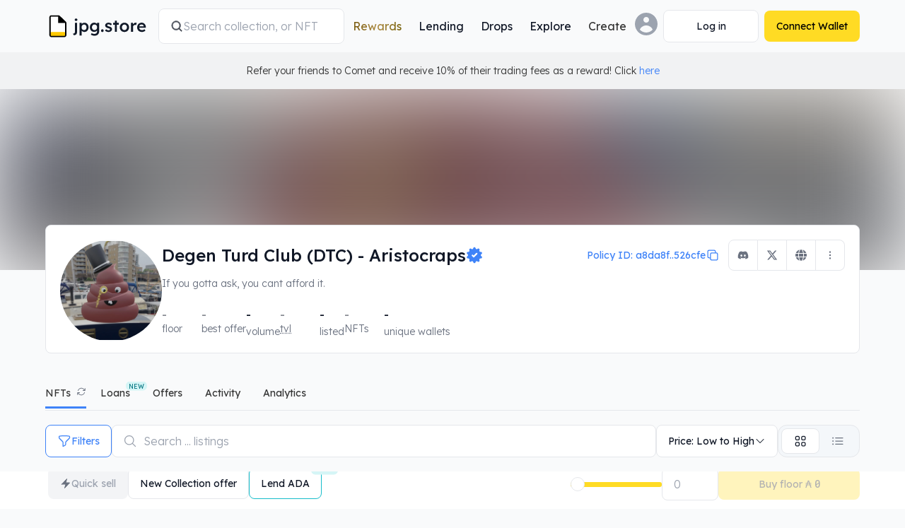

--- FILE ---
content_type: text/html; charset=utf-8
request_url: https://www.jpg.store/collection/degenturdclub-aristocraps
body_size: 80921
content:
<!DOCTYPE html><html class="bg-background-main" lang="en"><head><meta charSet="utf-8"/><meta name="google-site-verification" content="a-pHUHAp_qKhf8RAI0KeXX4GadfxRc_skWGAiJ_e-xw"/><meta name="apple-mobile-web-app-status-bar-style" content="black-translucent"/><meta property="og:type" content="website"/><link rel="icon" href="/favicon.ico"/><link rel="apple-touch-icon" sizes="180x180" href="https://static.jpgstoreapis.com/apple-touch-icon.png"/><link rel="icon" type="image/png" sizes="32x32" href="https://static.jpgstoreapis.com/favicon-32x32.png"/><link rel="icon" type="image/png" sizes="16x16" href="https://static.jpgstoreapis.com/favicon-16x16.png"/><link rel="manifest" href="/site.webmanifest" crossorigin="use-credentials"/><link rel="mask-icon" href="https://static.jpgstoreapis.com/safari-pinned-tab.svg" color="#5bbad5"/><title>Degen Turd Club  (DTC) - Aristocraps NFTs | JPG Store</title><meta name="robots" content="index,follow"/><meta name="description" content="If you gotta ask, you cant afford it. | JPG Store Verified NFT Collection"/><link rel="alternate" hrefLang="de" href="https://www.jpg.store/de/collection/degenturdclub-aristocraps"/><link rel="alternate" hrefLang="ja" href="https://www.jpg.store/ja/collection/degenturdclub-aristocraps"/><link rel="alternate" hrefLang="es-LA" href="https://www.jpg.store/es-LA/collection/degenturdclub-aristocraps"/><link rel="alternate" hrefLang="ko" href="https://www.jpg.store/ko/collection/degenturdclub-aristocraps"/><link rel="alternate" hrefLang="fr" href="https://www.jpg.store/fr/collection/degenturdclub-aristocraps"/><link rel="alternate" hrefLang="pt-BR" href="https://www.jpg.store/pt-BR/collection/degenturdclub-aristocraps"/><link rel="alternate" hrefLang="zh-Hans" href="https://www.jpg.store/zh-Hans/collection/degenturdclub-aristocraps"/><meta name="twitter:card" content="summary_large_image"/><meta name="twitter:site" content="jpg.store"/><meta name="twitter:creator" content="jpgstoreNFT"/><meta property="og:title" content="Degen Turd Club  (DTC) - Aristocraps"/><meta property="og:description" content="Degen Turd Club  (DTC) - Aristocraps"/><meta property="og:url" content="https://www.jpg.store/collection/degenturdclub-aristocraps"/><meta property="og:image" content="https://pfp.jpgstoreapis.com/a8da8f9c79b362478a832e7d371c88942e3f92363388a6817a526cfe-hero"/><meta property="og:image:alt" content="Degen Turd Club  (DTC) - Aristocraps"/><meta property="og:image:width" content="500"/><meta property="og:image:height" content="500"/><meta name="msapplication-TileColor" content="#da532c"/><meta name="theme-color" content="ffffff"/><meta name="robots" content="index, follow"/><meta name="keywords" content="nft, sell, buy, cardano, marketplace, cnft, smart contract, royalties"/><meta name="viewport" content="width=device-width, initial-scale=1.0"/><link rel="canonical" href="https://www.jpg.store/collection/degenturdclub-aristocraps"/><script type="application/ld+json">
          {
            &quot;@context&quot;: &quot;https://schema.org&quot;,
            &quot;@type&quot;: &quot;BreadcrumbList&quot;,
            &quot;itemListElement&quot;: [{
              &quot;@type&quot;: &quot;ListItem&quot;,
              &quot;position&quot;: 1,
              &quot;name&quot;: &quot;Marketplace&quot;,
              &quot;item&quot;: &quot;https://www.jpg.store&quot;
            },{
              &quot;@type&quot;: &quot;ListItem&quot;,
              &quot;position&quot;: 2,
              &quot;name&quot;: &quot;Degen Turd Club  (DTC) - Aristocraps&quot;,
              &quot;item&quot;: &quot;https://www.jpg.store/collection/degenturdclub-aristocraps&quot;
            }]
          }
        </script><script type="application/ld+json">
          {
            &quot;@context&quot;: &quot;https://schema.org&quot;,
            &quot;@type&quot;: &quot;WebSite&quot;,
            &quot;url&quot;: &quot;https://www.jpg.store/collection/degenturdclub-aristocraps&quot;,
            &quot;potentialAction&quot;: {
              &quot;@type&quot;: &quot;SearchAction&quot;,
              &quot;target&quot;: {
                &quot;@type&quot;: &quot;EntryPoint&quot;,
                &quot;urlTemplate&quot;: &quot;https://www.jpg.store/collection/degenturdclub-aristocraps?searchText={search_term_string}&quot;
              },
              &quot;query-input&quot;: &quot;required name=search_term_string&quot;
            }
          }
        </script><meta name="next-head-count" content="38"/><link rel="preconnect" href="https://server.jpgstoreapis.com"/><link rel="preconnect" href="https://static.jpgstoreapis.com/"/><link rel="preload" href="https://static.jpgstoreapis.com//navbar-explore/001-light.png?3" as="image"/><link rel="preload" href="https://static.jpgstoreapis.com//navbar-explore/001-dark.png?3" as="image"/><link rel="preload" href="https://static.jpgstoreapis.com//navbar-explore/002-light.png?3" as="image"/><link rel="preload" href="https://static.jpgstoreapis.com//navbar-explore/002-dark.png?3" as="image"/><link rel="preload" href="https://static.jpgstoreapis.com//navbar-explore/003-light.png?3" as="image"/><link rel="preload" href="https://static.jpgstoreapis.com//navbar-explore/003-dark.png?3" as="image"/><link rel="preconnect" href="https://pool.pm"/><script type="text/javascript">
                  (function(c,l,a,r,i,t,y){
                      c[a]=c[a]||function(){(c[a].q=c[a].q||[]).push(arguments)};
                      t=l.createElement(r);t.async=1;t.src="https://www.clarity.ms/tag/"+i;
                      y=l.getElementsByTagName(r)[0];y.parentNode.insertBefore(t,y);
                  })(window, document, "clarity", "script", "hg0qjvba8d");
              </script><link rel="preload" href="/_next/static/media/6eed223b32d97b82-s.p.woff2" as="font" type="font/woff2" crossorigin="anonymous" data-next-font="size-adjust"/><link rel="preload" href="/_next/static/media/0ea4f4df910e6120-s.p.woff2" as="font" type="font/woff2" crossorigin="anonymous" data-next-font="size-adjust"/><link rel="preload" href="/_next/static/media/42bf47705d582aa7-s.p.woff2" as="font" type="font/woff2" crossorigin="anonymous" data-next-font="size-adjust"/><link rel="preload" href="/_next/static/css/6effba6909bbef39.css" as="style"/><link rel="stylesheet" href="/_next/static/css/6effba6909bbef39.css" data-n-g=""/><link rel="preload" href="/_next/static/css/abcc99759008f4b8.css" as="style"/><link rel="stylesheet" href="/_next/static/css/abcc99759008f4b8.css" data-n-p=""/><link rel="preload" href="/_next/static/css/7f901f61c325a5f5.css" as="style"/><link rel="stylesheet" href="/_next/static/css/7f901f61c325a5f5.css" data-n-p=""/><link rel="preload" href="/_next/static/css/0137c34c660bbd1b.css" as="style"/><link rel="stylesheet" href="/_next/static/css/0137c34c660bbd1b.css"/><link rel="preload" href="/_next/static/css/2cfb3623289145f1.css" as="style"/><link rel="stylesheet" href="/_next/static/css/2cfb3623289145f1.css"/><noscript data-n-css=""></noscript><script defer="" nomodule="" src="/_next/static/chunks/polyfills-42372ed130431b0a.js"></script><script defer="" src="/_next/static/chunks/8072.bc12d48fa20d838b.js"></script><script defer="" src="/_next/static/chunks/1320.bd642f9c362cfa28.js"></script><script defer="" src="/_next/static/chunks/7200.647593d159e5e807.js"></script><script defer="" src="/_next/static/chunks/492.ac22a0565105b775.js"></script><script src="/_next/static/chunks/webpack-123e8824b3bfecaf.js" defer=""></script><script src="/_next/static/chunks/framework-b0ec748c7a4c483a.js" defer=""></script><script src="/_next/static/chunks/main-1b881aaee65436c9.js" defer=""></script><script src="/_next/static/chunks/pages/_app-32644a7d9ffae035.js" defer=""></script><script src="/_next/static/chunks/2cca2479-df09e8e84e45e4c3.js" defer=""></script><script src="/_next/static/chunks/5537-54364aa7a499222d.js" defer=""></script><script src="/_next/static/chunks/5675-85ca61a982b2c926.js" defer=""></script><script src="/_next/static/chunks/8079-3725a9a844d99656.js" defer=""></script><script src="/_next/static/chunks/2585-347b73dd8e9d42d4.js" defer=""></script><script src="/_next/static/chunks/1498-19c890dc3a20702f.js" defer=""></script><script src="/_next/static/chunks/3233-d3399a2d3a86cdea.js" defer=""></script><script src="/_next/static/chunks/191-7b205e5a600eca59.js" defer=""></script><script src="/_next/static/chunks/8891-52681607b30f83b7.js" defer=""></script><script src="/_next/static/chunks/5216-a54553bf035abed3.js" defer=""></script><script src="/_next/static/chunks/4247-a21d5512bc26ea42.js" defer=""></script><script src="/_next/static/chunks/8959-e357451b68004055.js" defer=""></script><script src="/_next/static/chunks/744-e54f32338563fdfe.js" defer=""></script><script src="/_next/static/chunks/5763-98033c720191d736.js" defer=""></script><script src="/_next/static/chunks/2840-6dbb4618cf9dab1f.js" defer=""></script><script src="/_next/static/chunks/6897-9431b0079952053e.js" defer=""></script><script src="/_next/static/chunks/547-af90eba0467c4fc3.js" defer=""></script><script src="/_next/static/chunks/4854-2bce37298fc54250.js" defer=""></script><script src="/_next/static/chunks/3896-70be4d687d726628.js" defer=""></script><script src="/_next/static/chunks/1589-161f10faaaf5d6e3.js" defer=""></script><script src="/_next/static/chunks/1366-47afffadc62a2e65.js" defer=""></script><script src="/_next/static/chunks/pages/collection/%5Bcollection%5D-7c8f9161ccfc4049.js" defer=""></script><script src="/_next/static/97e6f90cb772b6e68bd63875d3a1e92b61cb9e05/_buildManifest.js" defer=""></script><script src="/_next/static/97e6f90cb772b6e68bd63875d3a1e92b61cb9e05/_ssgManifest.js" defer=""></script><style id="__jsx-3457648958">:root{--font-lexend:'__Lexend_cea22e', '__Lexend_Fallback_cea22e';--font-roboto-mono:'__Roboto_Mono_67a635', '__Roboto_Mono_Fallback_67a635';--font-manrope:'__Manrope_309f42', '__Manrope_Fallback_309f42'}</style></head><body><div id="__next"><script>!function(){try{var d=document.documentElement,c=d.classList;c.remove('light','dark');var e=localStorage.getItem('theme');if('system'===e||(!e&&true)){var t='(prefers-color-scheme: dark)',m=window.matchMedia(t);if(m.media!==t||m.matches){d.style.colorScheme = 'dark';c.add('dark')}else{d.style.colorScheme = 'light';c.add('light')}}else if(e){c.add(e|| '')}if(e==='light'||e==='dark')d.style.colorScheme=e}catch(e){}}()</script><div id="app"><div style="position:fixed;z-index:9999;top:10%;left:16px;right:16px;bottom:0;pointer-events:none"></div><header class="container relative z-20 mx-auto box-border flex items-center justify-between gap-2 py-3 transition-all duration-200 ease-in-out @container/global-header px-4 lg:px-16"><a title="Go to the homepage" aria-label="JPG Logo" class="m-0 flex pr-4 @[100px]/global-header:underline" href="/"><div class="hover-cursor flex items-center"><div class="styles_dualImageContainer__YPhDJ relative items-center justify-center block shrink-0 sm:hidden style_containerLogoMobile__K_cIw"><img crossorigin="anonymous" id="" src="https://static.jpgstoreapis.com/icons/jpg-logo-redesign-dark.svg" class="dark-img" alt="JPG Logo"/><img crossorigin="anonymous" id="" src="https://static.jpgstoreapis.com/icons/jpg-logo-redesign-light.svg" class="light-img" alt="JPG Logo"/></div><div class="styles_dualImageContainer__YPhDJ relative items-center justify-center hidden shrink-0 sm:block style_containerLogoDesktop__BUWCc"><img crossorigin="anonymous" id="" src="https://static.jpgstoreapis.com/icons/jpg-nav-logo-dark.svg" class="dark-img" alt="JPG Logo"/><img crossorigin="anonymous" id="" src="https://static.jpgstoreapis.com/icons/jpg-nav-logo-light.svg" class="light-img" alt="JPG Logo"/></div></div></a><div class="hidden w-auto grow md:order-none md:block"><form action="/marketplace" method="GET" class="group/nav-input w-full hidden md:block lg:max-w-[400px]"><label class="relative flex items-center gap-2 overflow-hidden rounded-lg border border-border-primary bg-background-popout px-4 py-3" for="jpg-search-desktop"><svg xmlns="http://www.w3.org/2000/svg" viewBox="0 0 20 20" fill="currentColor" aria-hidden="true" data-slot="icon" class="h-4 w-4 stroke-text-subdued stroke-1 lg:h-5 lg:w-5"><path fill-rule="evenodd" d="M9 3.5a5.5 5.5 0 1 0 0 11 5.5 5.5 0 0 0 0-11ZM2 9a7 7 0 1 1 12.452 4.391l3.328 3.329a.75.75 0 1 1-1.06 1.06l-3.329-3.328A7 7 0 0 1 2 9Z" clip-rule="evenodd"></path></svg><input type="search" placeholder="Search collection, or NFT" autoComplete="off" class="styles_navbarSearchInput__yiU78 m-0 w-full grow p-0 border-0 bg-background-popout placeholder:text-text-disabled"/></label></form></div><nav aria-label="Main" data-orientation="horizontal" dir="ltr" class="justify-center hidden lg:block"><div style="position:relative"><ul data-orientation="horizontal" class="m-0 flex list-none justify-center gap-2 rounded-md" dir="ltr"><li class="relative p-0"><a data-state="closed" aria-expanded="false" aria-controls="radix-:R6htp6:-content-Rewards" data-radix-collection-item="" id="radix-:R6htp6:-trigger-Rewards" target="_self" class="no-underline p-0 m-0 focus-visible:outline-none flex select-none items-center justify-between rounded border-0 bg-transparent px-3 py-2 font-medium leading-none text-text-default outline-none dark:hover:bg-white/5 dark:focus-visible:bg-white/5 hover:bg-black/5 focus-visible:bg-black/5 transition-colors duration-200 ease-out" href="/rewards/dashboard?tab=season-4&amp;page=1"><span class="m-0 font-lexend text-sm sm:text-base font-normal bg-gradient-to-r from-text-daoGoldGradientStart via-text-daoGoldGradientMiddle to-text-daoGoldGradientEnd bg-clip-text text-transparent">Rewards</span></a></li><li class="relative p-0"><a data-state="closed" aria-expanded="false" aria-controls="radix-:R6htp6:-content-Lending" data-radix-collection-item="" id="radix-:R6htp6:-trigger-Lending" target="_self" class="no-underline p-0 m-0 focus-visible:outline-none flex select-none items-center justify-between rounded border-0 bg-transparent px-3 py-2 font-medium leading-none text-text-default outline-none dark:hover:bg-white/5 dark:focus-visible:bg-white/5 hover:bg-black/5 focus-visible:bg-black/5 transition-colors duration-200 ease-out" href="/lending"><span class="m-0 font-lexend text-inherit text-sm sm:text-base font-normal">Lending</span></a></li><li class="relative p-0"><a data-state="closed" aria-expanded="false" aria-controls="radix-:R6htp6:-content-Drops" data-radix-collection-item="" id="radix-:R6htp6:-trigger-Drops" target="_self" class="no-underline p-0 m-0 focus-visible:outline-none flex select-none items-center justify-between rounded border-0 bg-transparent px-3 py-2 font-medium leading-none text-text-default outline-none dark:hover:bg-white/5 dark:focus-visible:bg-white/5 hover:bg-black/5 focus-visible:bg-black/5 transition-colors duration-200 ease-out" href="/calendar"><span class="m-0 font-lexend text-inherit text-sm sm:text-base font-normal">Drops</span></a></li><li class="relative p-0"><a data-state="closed" aria-expanded="false" aria-controls="radix-:R6htp6:-content-Explore" data-radix-collection-item="" id="radix-:R6htp6:-trigger-Explore" target="_self" class="no-underline p-0 m-0 focus-visible:outline-none flex select-none items-center justify-between rounded border-0 bg-transparent px-3 py-2 font-medium leading-none text-text-default outline-none dark:hover:bg-white/5 dark:focus-visible:bg-white/5 hover:bg-black/5 focus-visible:bg-black/5 transition-colors duration-200 ease-out" href="/collection/statistics"><span class="m-0 font-lexend text-inherit text-sm sm:text-base font-normal">Explore</span></a></li><li class="relative p-0"><button id="radix-:R6htp6:-trigger-Create" data-state="closed" aria-expanded="false" aria-controls="radix-:R6htp6:-content-Create" data-radix-collection-item="" type="button" class="p-0 m-0 focus-visible:outline-none flex select-none items-center justify-between rounded border-0 bg-transparent px-3 py-2 font-medium leading-none outline-none dark:hover:bg-white/5 dark:focus-visible:bg-white/5 hover:bg-black/5 focus-visible:bg-black/5 transition-colors duration-200 ease-out"><span class="m-0 font-lexend text-inherit text-sm sm:text-base font-normal">Create</span></button></li></ul></div></nav><div class="flex items-center gap-2"><button type="button" class="m-0 focus-visible:outline-none md:hidden flex h-12 w-12 p-0 items-center justify-center rounded-full focus:bg-background-popout bg-background-popout border border-border-primary"><div class="styles_dualImageContainer__YPhDJ relative flex items-center justify-center"><img crossorigin="anonymous" id="" src="https://static.jpgstoreapis.com/icons/search-dark.svg" class="dark-img" alt="search"/><img crossorigin="anonymous" id="" src="https://static.jpgstoreapis.com/icons/search-light.svg" class="light-img" alt="search"/></div></button><div class="hidden lg:block"><div aria-label="Profile" class="relative"><button href="/user/null" id="radix-:R1ohtp6:" aria-haspopup="menu" aria-expanded="false" data-state="closed" type="button" class="p-0 m-0 border-0 bg-transparent focus-visible:outline-none cursor-pointer rounded-lg"><div class="styles_dualImageContainer__YPhDJ flex items-center justify-center relative box-border h-8 w-8 rounded-full"><img crossorigin="anonymous" id="" src="https://static.jpgstoreapis.com/icons/pfp-placeholder-dark.svg?1" class="dark-img" alt="Profile picture"/><img crossorigin="anonymous" id="" src="https://static.jpgstoreapis.com/icons/pfp-placeholder-light.svg?1" class="light-img" alt="Profile picture"/></div></button></div></div><div class="flex items-center lg:ml-2"><div><button aria-label="Connect Wallet" disabled="" type="button" class="text-sm font-normal border-solid border-[1px] border-border-primary focus-visible:ring-0 gap-2 disabled:bg-background-highlight disabled:border-transparent disabled:text-text-disabled disabled:cursor-not-allowed focus-visible:outline-none [&amp;&gt;svg]:w-4 [&amp;&gt;svg]:h-4 relative transition-colors duration-150 hover:bg-button-secondary-hover focus-visible:bg-button-secondary-hover bg-background-popout text-text-default flex h-12 w-12 p-0 items-center justify-center rounded-full lg:h-auto lg:w-auto lg:min-w-[135px] lg:whitespace-nowrap lg:rounded-lg lg:px-4 lg:py-3"><div class="styles_spinner__lLLpe size-5"></div></button></div></div><div class="flex items-center lg:ml-2"><div><button aria-label="Connect Wallet" disabled="" type="button" class="text-sm font-normal border-solid border-border-primary focus-visible:ring-0 gap-2 disabled:border-transparent disabled:cursor-not-allowed focus-visible:outline-none [&amp;&gt;svg]:w-4 [&amp;&gt;svg]:h-4 relative transition-colors duration-150 disabled:opacity-30 hover:bg-button-primary-hover focus-visible:bg-button-primary-hover bg-button-primary border-0 text-text-black disabled:text-text-black disabled:bg-button-primary flex h-12 w-12 p-0 items-center justify-center rounded-full lg:h-auto lg:w-auto lg:min-w-[135px] lg:whitespace-nowrap lg:rounded-lg lg:px-4 lg:py-3"><div class="styles_spinner__lLLpe size-5"></div></button></div></div><div class="lg:hidden"><button type="button" class="m-0 focus-visible:outline-none flex h-12 w-12 p-0 items-center justify-center rounded-full focus:bg-background-popout bg-background-popout border border-border-primary"><svg xmlns="http://www.w3.org/2000/svg" viewBox="0 0 24 24" fill="currentColor" aria-hidden="true" data-slot="icon" class="h-6 w-6 text-text-subdued"><path fill-rule="evenodd" d="M3 6.75A.75.75 0 0 1 3.75 6h16.5a.75.75 0 0 1 0 1.5H3.75A.75.75 0 0 1 3 6.75ZM3 12a.75.75 0 0 1 .75-.75h16.5a.75.75 0 0 1 0 1.5H3.75A.75.75 0 0 1 3 12Zm0 5.25a.75.75 0 0 1 .75-.75h16.5a.75.75 0 0 1 0 1.5H3.75a.75.75 0 0 1-.75-.75Z" clip-rule="evenodd"></path></svg></button></div></div></header><div class="box-border w-full justify-center bg-background-transparent p-4 sm:flex"><span class="m-0 font-lexend text-inherit text-xs sm:text-sm font-light">Refer your friends to Comet and receive 10% of their trading fees as a reward! Click<!-- --> <a target="_blank" rel="noreferrer" href="https://www.comet.trade/?utm_source=jpg-banner&amp;utm_medium=jpgstore&amp;utm_campaign=jpg-sitewide&amp;utm_id=jpg-sitewide-banner">here</a> </span></div><main> <div class="relative flex h-40 flex-col items-center overflow-hidden bg-background-popout md:h-44 lg:h-64"><img crossorigin="anonymous" class="t-0 l-0 absolute z-0  h-full w-full object-cover object-center blur-3xl styles_fadeInImage__bSJ6w styles_imageLoaded__4gX2M" loading="eager" alt="default alt" src="https://pfp.jpgstoreapis.com/a8da8f9c79b362478a832e7d371c88942e3f92363388a6817a526cfe-hero" fetchpriority="high"/></div><div class="container mx-auto px-4 lg:px-16"><section class="relative -mt-16 box-border flex w-full flex-col rounded-lg border border-solid border-border-primary bg-bg-popout px-0"><div class="flex gap-5 pb-0 md:p-5 md:pb-4"><div class="relative z-[1] hidden h-14 w-14 rounded-full bg-background-main lg:block lg:h-36 lg:w-36"><img crossorigin="anonymous" class="h-full w-full overflow-hidden rounded-full object-contain styles_fadeInImage__bSJ6w styles_imageLoaded__4gX2M" loading="eager" alt="default alt" src="https://pfp.jpgstoreapis.com/a8da8f9c79b362478a832e7d371c88942e3f92363388a6817a526cfe-hero" sizes="(min-width: 769px) 128px, (min-width: 0px) 56px" fetchpriority="high"/></div><div class="flex w-full flex-col md:block md:w-auto md:grow"><div class="mb-0 flex flex-nowrap items-center px-4 pt-4 md:flex-row md:items-center md:px-0 md:pt-0 lg:items-center lg:justify-between"><div class="relative z-[1] mr-4 h-14 w-14 shrink-0 rounded-full bg-background-main lg:hidden"><img crossorigin="anonymous" class="h-14 w-14 overflow-hidden rounded-full object-contain styles_fadeInImage__bSJ6w styles_imageLoaded__4gX2M" loading="lazy" alt="default alt" src="https://pfp.jpgstoreapis.com/a8da8f9c79b362478a832e7d371c88942e3f92363388a6817a526cfe-hero" sizes="(min-width: 0px) 56px"/></div><div class="flex min-w-0 flex-1 flex-col items-start gap-2 md:flex-row md:items-center md:gap-x-2"><h1 class="my-0 text-lg font-medium lg:mb-0 lg:w-auto lg:text-2xl" data-localize="coll-display-name" data-notranslate="true">Degen Turd Club  (DTC) - Aristocraps</h1><div class="flex items-center"><div class="flex items-center gap-1 lg:mr-1"><div class="inline-flex"><svg viewBox="0 0 20 22" fill="none" xmlns="http://www.w3.org/2000/svg" class="size-5 text-text-link md:size-6"><path fill-rule="evenodd" clip-rule="evenodd" d="M11.513 1.94254C11.2246 0.237905 8.77552 0.237904 8.48715 1.94254C8.2805 3.16417 6.78595 3.64978 5.9007 2.78292C4.66545 1.57334 2.6841 3.01289 3.45276 4.56146C4.00363 5.67125 3.07995 6.94258 1.85425 6.76162C0.143939 6.50911 -0.612873 8.83834 0.919219 9.63935C2.0172 10.2134 2.0172 11.7849 0.919218 12.3589C-0.612874 13.1599 0.143939 15.4891 1.85425 15.2366C3.07995 15.0557 4.00363 16.327 3.45276 17.4368C2.6841 18.9854 4.66546 20.4249 5.9007 19.2153C6.78595 18.3485 8.2805 18.8341 8.48715 20.0557C8.77552 21.7603 11.2246 21.7603 11.513 20.0557C11.7196 18.8341 13.2142 18.3485 14.0994 19.2153C15.3347 20.4249 17.316 18.9854 16.5474 17.4368C15.9965 16.327 16.9202 15.0557 18.1459 15.2366C19.8562 15.4891 20.613 13.1599 19.0809 12.3589C17.9829 11.7849 17.9829 10.2134 19.0809 9.63935C20.613 8.83834 19.8562 6.50911 18.1459 6.76162C16.9202 6.94258 15.9965 5.67125 16.5474 4.56146C17.316 3.01289 15.3347 1.57334 14.0994 2.78292C13.2142 3.64978 11.7196 3.16417 11.513 1.94254ZM8.29287 13.6601C8.22746 13.5947 8.173 13.5225 8.1295 13.4457L6.70708 12.0233C6.31656 11.6328 6.31656 10.9996 6.70708 10.6091C7.09761 10.2186 7.73077 10.2186 8.1213 10.6091L9.02548 11.5133L12.2462 8.29262C12.6367 7.9021 13.2698 7.9021 13.6604 8.29262C14.0509 8.68315 14.0509 9.31631 13.6604 9.70684L9.70708 13.6601C9.31656 14.0506 8.6834 14.0506 8.29287 13.6601Z" fill="currentColor"></path></svg></div></div><div class="flex md:hidden"><div class="mx-2 h-5 border-0 border-l-[1px] border-solid border-border-primary"></div><span class="m-0 font-lexend text-xs sm:text-sm font-normal flex items-center justify-center gap-1 text-text-destructive"><svg xmlns="http://www.w3.org/2000/svg" viewBox="0 0 20 20" fill="currentColor" aria-hidden="true" data-slot="icon" class="w-4"><path fill-rule="evenodd" d="m5.965 4.904 9.131 9.131a6.5 6.5 0 0 0-9.131-9.131Zm8.07 10.192L4.904 5.965a6.5 6.5 0 0 0 9.131 9.131ZM4.343 4.343a8 8 0 1 1 11.314 11.314A8 8 0 0 1 4.343 4.343Z" clip-rule="evenodd"></path></svg>XP</span></div></div></div><div class="flex"><button class="flex items-center justify-between gap-2 rounded-lg border-[1px] border-border-primary bg-background-popout p-3 text-xs text-text-link md:text-sm ml-auto !hidden border-none hover:bg-transparent hover:text-text-link-hover lg:!flex [&amp;&gt;span]:font-normal" type="button"><span class="m-0 font-lexend text-inherit text-xs sm:text-sm font-light truncate" data-notranslate="true">Policy ID: a8da8f..526cfe</span><svg xmlns="http://www.w3.org/2000/svg" fill="none" viewBox="0 0 24 24" stroke-width="1.5" stroke="currentColor" aria-hidden="true" data-slot="icon" class="w-5 shrink-0"><path stroke-linecap="round" stroke-linejoin="round" d="M16.5 8.25V6a2.25 2.25 0 0 0-2.25-2.25H6A2.25 2.25 0 0 0 3.75 6v8.25A2.25 2.25 0 0 0 6 16.5h2.25m8.25-8.25H18a2.25 2.25 0 0 1 2.25 2.25V18A2.25 2.25 0 0 1 18 20.25h-7.5A2.25 2.25 0 0 1 8.25 18v-1.5m8.25-8.25h-6a2.25 2.25 0 0 0-2.25 2.25v6"></path></svg></button><div class="flex min-h-[43px] lg:hidden [&amp;&gt;span&gt;a]:px-3 md:[&amp;&gt;span&gt;button[aria-haspopup=menu]]:p-3" role="group"><span class="group/item inline-flex"><button id="radix-:R16pir5tp6:" aria-haspopup="menu" aria-expanded="false" data-state="closed" type="button" class="text-sm px-4 py-3 font-normal border-solid border-border-primary focus-visible:ring-0 items-center gap-2 disabled:bg-background-highlight disabled:border-transparent disabled:text-text-disabled disabled:cursor-not-allowed focus-visible:outline-none [&amp;&gt;svg]:h-4 transition-colors duration-150 focus-visible:bg-button-secondary-hover inline-flex relative text-text-subdued group-first/item:border-l-[1px] group-first/item:rounded-l-lg rounded-none group-last/item:rounded-r-lg focus:outline-none border-0 bg-transparent pt-0 pr-0 hover:bg-transparent group-last/item:border-l-0 [&amp;&gt;svg]:w-5"><svg xmlns="http://www.w3.org/2000/svg" viewBox="0 0 20 20" fill="currentColor" aria-hidden="true" data-slot="icon" class=""><path d="M10 3a1.5 1.5 0 1 1 0 3 1.5 1.5 0 0 1 0-3ZM10 8.5a1.5 1.5 0 1 1 0 3 1.5 1.5 0 0 1 0-3ZM11.5 15.5a1.5 1.5 0 1 0-3 0 1.5 1.5 0 0 0 3 0Z"></path></svg></button></span></div><div class="min-h-[43px] hidden lg:flex [&amp;&gt;span&gt;a]:px-3 md:[&amp;&gt;span&gt;button[aria-haspopup=menu]]:p-3" role="group"><span class="group/item inline-flex"><a href="https://discord.gg/S2AwB3qGSS" target="_blank" rel="noreferrer" class="text-sm px-4 py-3 font-normal border-solid border-[1px] border-border-primary focus-visible:ring-0 items-center gap-2 disabled:bg-background-highlight disabled:border-transparent disabled:text-text-disabled disabled:cursor-not-allowed focus-visible:outline-none [&amp;&gt;svg]:h-4 transition-colors duration-150 hover:bg-button-secondary-hover focus-visible:bg-button-secondary-hover bg-background-popout inline-flex relative [&amp;&gt;svg]:w-4 text-text-subdued border-l-0 group-first/item:border-l-[1px] group-first/item:rounded-l-lg rounded-none group-last/item:rounded-r-lg focus:outline-none"><svg aria-hidden="true" focusable="false" data-prefix="fab" data-icon="discord" class="svg-inline--fa fa-discord w-[19px]" role="img" xmlns="http://www.w3.org/2000/svg" viewBox="0 0 640 512"><path fill="currentColor" d="M524.531,69.836a1.5,1.5,0,0,0-.764-.7A485.065,485.065,0,0,0,404.081,32.03a1.816,1.816,0,0,0-1.923.91,337.461,337.461,0,0,0-14.9,30.6,447.848,447.848,0,0,0-134.426,0,309.541,309.541,0,0,0-15.135-30.6,1.89,1.89,0,0,0-1.924-.91A483.689,483.689,0,0,0,116.085,69.137a1.712,1.712,0,0,0-.788.676C39.068,183.651,18.186,294.69,28.43,404.354a2.016,2.016,0,0,0,.765,1.375A487.666,487.666,0,0,0,176.02,479.918a1.9,1.9,0,0,0,2.063-.676A348.2,348.2,0,0,0,208.12,430.4a1.86,1.86,0,0,0-1.019-2.588,321.173,321.173,0,0,1-45.868-21.853,1.885,1.885,0,0,1-.185-3.126c3.082-2.309,6.166-4.711,9.109-7.137a1.819,1.819,0,0,1,1.9-.256c96.229,43.917,200.41,43.917,295.5,0a1.812,1.812,0,0,1,1.924.233c2.944,2.426,6.027,4.851,9.132,7.16a1.884,1.884,0,0,1-.162,3.126,301.407,301.407,0,0,1-45.89,21.83,1.875,1.875,0,0,0-1,2.611,391.055,391.055,0,0,0,30.014,48.815,1.864,1.864,0,0,0,2.063.7A486.048,486.048,0,0,0,610.7,405.729a1.882,1.882,0,0,0,.765-1.352C623.729,277.594,590.933,167.465,524.531,69.836ZM222.491,337.58c-28.972,0-52.844-26.587-52.844-59.239S193.056,219.1,222.491,219.1c29.665,0,53.306,26.82,52.843,59.239C275.334,310.993,251.924,337.58,222.491,337.58Zm195.38,0c-28.971,0-52.843-26.587-52.843-59.239S388.437,219.1,417.871,219.1c29.667,0,53.307,26.82,52.844,59.239C470.715,310.993,447.538,337.58,417.871,337.58Z"></path></svg></a></span><span class="group/item inline-flex"><a href="https://twitter.com/DegenTurdClub" target="_blank" rel="noreferrer" class="text-sm px-4 py-3 font-normal border-solid border-[1px] border-border-primary focus-visible:ring-0 items-center gap-2 disabled:bg-background-highlight disabled:border-transparent disabled:text-text-disabled disabled:cursor-not-allowed focus-visible:outline-none [&amp;&gt;svg]:h-4 transition-colors duration-150 hover:bg-button-secondary-hover focus-visible:bg-button-secondary-hover bg-background-popout inline-flex relative [&amp;&gt;svg]:w-4 text-text-subdued border-l-0 group-first/item:border-l-[1px] group-first/item:rounded-l-lg rounded-none group-last/item:rounded-r-lg focus:outline-none"><svg aria-hidden="true" focusable="false" data-prefix="fab" data-icon="x-twitter" class="svg-inline--fa fa-x-twitter w-[19px]" role="img" xmlns="http://www.w3.org/2000/svg" viewBox="0 0 512 512"><path fill="currentColor" d="M389.2 48h70.6L305.6 224.2 487 464H345L233.7 318.6 106.5 464H35.8L200.7 275.5 26.8 48H172.4L272.9 180.9 389.2 48zM364.4 421.8h39.1L151.1 88h-42L364.4 421.8z"></path></svg></a></span><span class="group/item inline-flex"><a href="https://degenturdclub.com/" target="_blank" rel="noreferrer" class="text-sm px-4 py-3 font-normal border-solid border-[1px] border-border-primary focus-visible:ring-0 items-center gap-2 disabled:bg-background-highlight disabled:border-transparent disabled:text-text-disabled disabled:cursor-not-allowed focus-visible:outline-none [&amp;&gt;svg]:h-4 transition-colors duration-150 hover:bg-button-secondary-hover focus-visible:bg-button-secondary-hover bg-background-popout inline-flex relative [&amp;&gt;svg]:w-4 text-text-subdued border-l-0 group-first/item:border-l-[1px] group-first/item:rounded-l-lg rounded-none group-last/item:rounded-r-lg focus:outline-none"><svg aria-hidden="true" focusable="false" data-prefix="fas" data-icon="globe" class="svg-inline--fa fa-globe w-[19px]" role="img" xmlns="http://www.w3.org/2000/svg" viewBox="0 0 512 512"><path fill="currentColor" d="M352 256c0 22.2-1.2 43.6-3.3 64H163.3c-2.2-20.4-3.3-41.8-3.3-64s1.2-43.6 3.3-64H348.7c2.2 20.4 3.3 41.8 3.3 64zm28.8-64H503.9c5.3 20.5 8.1 41.9 8.1 64s-2.8 43.5-8.1 64H380.8c2.1-20.6 3.2-42 3.2-64s-1.1-43.4-3.2-64zm112.6-32H376.7c-10-63.9-29.8-117.4-55.3-151.6c78.3 20.7 142 77.5 171.9 151.6zm-149.1 0H167.7c6.1-36.4 15.5-68.6 27-94.7c10.5-23.6 22.2-40.7 33.5-51.5C239.4 3.2 248.7 0 256 0s16.6 3.2 27.8 13.8c11.3 10.8 23 27.9 33.5 51.5c11.6 26 20.9 58.2 27 94.7zm-209 0H18.6C48.6 85.9 112.2 29.1 190.6 8.4C165.1 42.6 145.3 96.1 135.3 160zM8.1 192H131.2c-2.1 20.6-3.2 42-3.2 64s1.1 43.4 3.2 64H8.1C2.8 299.5 0 278.1 0 256s2.8-43.5 8.1-64zM194.7 446.6c-11.6-26-20.9-58.2-27-94.6H344.3c-6.1 36.4-15.5 68.6-27 94.6c-10.5 23.6-22.2 40.7-33.5 51.5C272.6 508.8 263.3 512 256 512s-16.6-3.2-27.8-13.8c-11.3-10.8-23-27.9-33.5-51.5zM135.3 352c10 63.9 29.8 117.4 55.3 151.6C112.2 482.9 48.6 426.1 18.6 352H135.3zm358.1 0c-30 74.1-93.6 130.9-171.9 151.6c25.5-34.2 45.2-87.7 55.3-151.6H493.4z"></path></svg></a></span><span class="group/item inline-flex"><button id="radix-:R1apir5tp6:" aria-haspopup="menu" aria-expanded="false" data-state="closed" type="button" class="text-sm px-4 py-3 font-normal border-solid border-border-primary focus-visible:ring-0 items-center gap-2 disabled:bg-background-highlight disabled:border-transparent disabled:text-text-disabled disabled:cursor-not-allowed focus-visible:outline-none [&amp;&gt;svg]:h-4 transition-colors duration-150 focus-visible:bg-button-secondary-hover inline-flex relative text-text-subdued group-first/item:border-l-[1px] group-first/item:rounded-l-lg rounded-none group-last/item:rounded-r-lg focus:outline-none border-0 bg-transparent pt-0 pr-0 hover:bg-transparent group-last/item:border-l-0 [&amp;&gt;svg]:w-5"><svg xmlns="http://www.w3.org/2000/svg" viewBox="0 0 20 20" fill="currentColor" aria-hidden="true" data-slot="icon" class=""><path d="M10 3a1.5 1.5 0 1 1 0 3 1.5 1.5 0 0 1 0-3ZM10 8.5a1.5 1.5 0 1 1 0 3 1.5 1.5 0 0 1 0-3ZM11.5 15.5a1.5 1.5 0 1 0-3 0 1.5 1.5 0 0 0 3 0Z"></path></svg></button></span></div></div></div><div class="mb-3 hidden sm:mt-2 md:block"><span class="m-0 font-lexend text-xs sm:text-sm font-light text-text-subdued max-w-2xl line-clamp-1" data-localize="coll-description" data-notranslate="true">If you gotta ask, you cant afford it.</span></div><div class="mt-4 flex flex-wrap items-end justify-between md:mt-0 md:gap-4"><div class="flex gap-x-6 gap-y-3 sm:justify-start md:gap-8 mb-0 w-full overflow-x-scroll px-4 pb-2 md:w-auto md:overflow-x-auto md:px-0 md:pb-0 lg:mt-2"><div class="flex flex-col whitespace-nowrap"><span class="m-0 font-lexend text-base sm:text-lg md:text-lg font-normal mb-0 text-text-default" data-notranslate="true"><div class="h-6 w-14 animate-pulse rounded-lg" role="status">-</div></span><span class="m-0 font-lexend text-xs sm:text-sm font-light text-text-subdued">floor</span></div><div class="flex flex-col whitespace-nowrap"><span class="m-0 font-lexend text-base sm:text-lg md:text-lg font-normal mb-0 text-text-default" data-notranslate="true"><div class="h-6 w-14 animate-pulse rounded-lg" role="status">-</div></span><span class="m-0 font-lexend text-xs sm:text-sm font-light text-text-subdued">best offer</span></div><div class="flex flex-col whitespace-nowrap"><span class="m-0 font-lexend text-base sm:text-lg md:text-lg font-normal mb-0 text-text-default" data-notranslate="true">-</span><span class="m-0 font-lexend text-xs sm:text-sm font-light text-text-subdued">volume</span></div><div class="flex flex-col whitespace-nowrap"><span class="m-0 font-lexend text-base sm:text-lg md:text-lg font-normal mb-0 text-text-default" data-notranslate="true"><div class="h-6 w-14 animate-pulse rounded-lg" role="status">-</div></span><span class="m-0 font-lexend text-xs sm:text-sm font-light text-text-subdued underline underline-offset-2 decoration-dotted">tvl</span></div><div class="flex flex-col whitespace-nowrap"><span class="m-0 font-lexend text-base sm:text-lg md:text-lg font-normal mb-0 text-text-default" data-notranslate="true">-</span><span class="m-0 font-lexend text-xs sm:text-sm font-light text-text-subdued">listed</span></div><div class="flex flex-col whitespace-nowrap"><span class="m-0 font-lexend text-base sm:text-lg md:text-lg font-normal mb-0 text-text-default" data-notranslate="true"><div class="h-6 w-14 animate-pulse rounded-lg" role="status">-</div></span><span class="m-0 font-lexend text-xs sm:text-sm font-light text-text-subdued">NFTs</span></div><div class="flex flex-col whitespace-nowrap"><span class="m-0 font-lexend text-base sm:text-lg md:text-lg font-normal mb-0 text-text-default" data-notranslate="true">-</span><span class="m-0 font-lexend text-xs sm:text-sm font-light text-text-subdued">unique wallets</span></div></div><div class="flex w-full items-center justify-end md:w-auto"><div class="hidden flex-wrap md:flex"></div></div></div><div class="px-4 md:px-0"><div class="mt-1 flex items-center justify-between lg:mb-0 lg:hidden"><button class="flex items-center justify-between gap-2 rounded-lg border-[1px] border-solid border-border-primary bg-background-popout p-3 text-xs text-text-link md:text-sm !justify-start !border-0 px-0 hover:bg-transparent lg:hidden [&amp;&gt;span]:!font-normal" type="button"><span class="m-0 font-lexend text-inherit text-xs sm:text-sm font-light truncate" data-notranslate="true">Policy ID: a8da8f..526cfe</span><svg xmlns="http://www.w3.org/2000/svg" fill="none" viewBox="0 0 24 24" stroke-width="1.5" stroke="currentColor" aria-hidden="true" data-slot="icon" class="w-5 shrink-0"><path stroke-linecap="round" stroke-linejoin="round" d="M16.5 8.25V6a2.25 2.25 0 0 0-2.25-2.25H6A2.25 2.25 0 0 0 3.75 6v8.25A2.25 2.25 0 0 0 6 16.5h2.25m8.25-8.25H18a2.25 2.25 0 0 1 2.25 2.25V18A2.25 2.25 0 0 1 18 20.25h-7.5A2.25 2.25 0 0 1 8.25 18v-1.5m8.25-8.25h-6a2.25 2.25 0 0 0-2.25 2.25v6"></path></svg></button><button type="button" class="p-0 m-0 border-0 bg-transparent focus-visible:outline-none md:hidden"><svg aria-hidden="true" focusable="false" data-prefix="fas" data-icon="chevron-down" class="svg-inline--fa fa-chevron-down fa-xs text-text-subdued" role="img" xmlns="http://www.w3.org/2000/svg" viewBox="0 0 512 512"><path fill="currentColor" d="M233.4 406.6c12.5 12.5 32.8 12.5 45.3 0l192-192c12.5-12.5 12.5-32.8 0-45.3s-32.8-12.5-45.3 0L256 338.7 86.6 169.4c-12.5-12.5-32.8-12.5-45.3 0s-12.5 32.8 0 45.3l192 192z"></path></svg></button></div></div></div></div></section></div><div dir="ltr" data-orientation="horizontal" class="relative mt-10"><div role="tablist" aria-orientation="horizontal" class="container mx-auto px-4 lg:px-16 flex items-center justify-between" aria-label="Page tabs" tabindex="-1" data-orientation="horizontal" style="outline:none"><div class="flex-nowrap flex w-full relative overflow-x-auto overflow-y-hidden jpg-scrollbar-thumb-none border-solid border-0 border-b-[1px] border-b-border-primary flex-1"><span class="absolute left-0 z-0 text-text-inverted transition-all duration-300 ease-out will-change-transform hover:text-text-inverted border-b-text-link text-text-link border-0 border-b-[3px] border-solid"></span><div class="relative inline-flex bg-transparent text-sm font-normal capitalize text-inherit first-of-type:ml-0 hover:text-text-default mx-4 mt-1.5 mb-[-1px] border-0 border-b-[3px] border-solid pb-3 border-b-transparent whitespace-nowrap transition-all duration-500 mr-1"><button type="button" role="tab" aria-selected="true" aria-controls="radix-:R135tp6:-content-items" data-state="active" id="radix-:R135tp6:-trigger-items" class="m-0 border-none bg-transparent capitalize outline-none" title="Tab: NFTs" tabindex="-1" data-orientation="horizontal" data-radix-collection-item="">NFTs</button><span class="inline-flex origin-left whitespace-normal transition-all duration-300 ease-linear opacity-100 [transform:rotateY(0deg)_translateX(0px)]"><span class="origin-left transition-all duration-300 ease-linear"><button type="button" class="p-0 m-0 border-0 bg-transparent focus-visible:outline-none pb-0 pl-2"><svg xmlns="http://www.w3.org/2000/svg" viewBox="0 0 24 24" fill="currentColor" aria-hidden="true" data-slot="icon" class="text-text-subdued w-[14px]"><path fill-rule="evenodd" d="M4.755 10.059a7.5 7.5 0 0 1 12.548-3.364l1.903 1.903h-3.183a.75.75 0 1 0 0 1.5h4.992a.75.75 0 0 0 .75-.75V4.356a.75.75 0 0 0-1.5 0v3.18l-1.9-1.9A9 9 0 0 0 3.306 9.67a.75.75 0 1 0 1.45.388Zm15.408 3.352a.75.75 0 0 0-.919.53 7.5 7.5 0 0 1-12.548 3.364l-1.902-1.903h3.183a.75.75 0 0 0 0-1.5H2.984a.75.75 0 0 0-.75.75v4.992a.75.75 0 0 0 1.5 0v-3.18l1.9 1.9a9 9 0 0 0 15.059-4.035.75.75 0 0 0-.53-.918Z" clip-rule="evenodd"></path></svg></button></span></span></div><div class="relative inline-flex bg-transparent text-sm font-normal capitalize text-inherit first-of-type:ml-0 hover:text-text-default mx-4 mt-1.5 mb-[-1px] border-0 border-b-[3px] border-solid pb-3 border-b-transparent whitespace-nowrap"><button type="button" role="tab" aria-selected="false" aria-controls="radix-:R135tp6:-content-loans" data-state="inactive" id="radix-:R135tp6:-trigger-loans" class="m-0 border-none bg-transparent capitalize outline-none" title="Tab: Loans" tabindex="-1" data-orientation="horizontal" data-radix-collection-item="">Loans</button></div><div class="relative inline-flex bg-transparent text-sm font-normal capitalize text-inherit first-of-type:ml-0 hover:text-text-default mx-4 mt-1.5 mb-[-1px] border-0 border-b-[3px] border-solid pb-3 border-b-transparent whitespace-nowrap transition-all duration-500"><button type="button" role="tab" aria-selected="false" aria-controls="radix-:R135tp6:-content-offers" data-state="inactive" id="radix-:R135tp6:-trigger-offers" class="m-0 border-none bg-transparent capitalize outline-none" title="Tab: offers" tabindex="-1" data-orientation="horizontal" data-radix-collection-item="">offers</button><span class="inline-flex origin-left whitespace-normal transition-all duration-300 ease-linear opacity-0 [transform:rotateY(90deg)_translateX(0px)]"><span class="origin-left transition-all duration-300 ease-linear"><button type="button" class="p-0 m-0 border-0 bg-transparent focus-visible:outline-none pb-0 pl-2"><svg xmlns="http://www.w3.org/2000/svg" viewBox="0 0 24 24" fill="currentColor" aria-hidden="true" data-slot="icon" class="text-text-subdued w-[14px]"><path fill-rule="evenodd" d="M4.755 10.059a7.5 7.5 0 0 1 12.548-3.364l1.903 1.903h-3.183a.75.75 0 1 0 0 1.5h4.992a.75.75 0 0 0 .75-.75V4.356a.75.75 0 0 0-1.5 0v3.18l-1.9-1.9A9 9 0 0 0 3.306 9.67a.75.75 0 1 0 1.45.388Zm15.408 3.352a.75.75 0 0 0-.919.53 7.5 7.5 0 0 1-12.548 3.364l-1.902-1.903h3.183a.75.75 0 0 0 0-1.5H2.984a.75.75 0 0 0-.75.75v4.992a.75.75 0 0 0 1.5 0v-3.18l1.9 1.9a9 9 0 0 0 15.059-4.035.75.75 0 0 0-.53-.918Z" clip-rule="evenodd"></path></svg></button></span></span></div><div class="relative inline-flex bg-transparent text-sm font-normal capitalize text-inherit first-of-type:ml-0 hover:text-text-default mx-4 mt-1.5 mb-[-1px] border-0 border-b-[3px] border-solid pb-3 border-b-transparent whitespace-nowrap transition-all duration-500"><button type="button" role="tab" aria-selected="false" aria-controls="radix-:R135tp6:-content-activity" data-state="inactive" id="radix-:R135tp6:-trigger-activity" class="m-0 border-none bg-transparent capitalize outline-none" title="Tab: activity" tabindex="-1" data-orientation="horizontal" data-radix-collection-item="">activity</button><span class="inline-flex origin-left whitespace-normal transition-all duration-300 ease-linear opacity-0 [transform:rotateY(90deg)_translateX(0px)]"><span class="origin-left transition-all duration-300 ease-linear"><button type="button" class="p-0 m-0 border-0 bg-transparent focus-visible:outline-none pb-0 pl-2"><svg xmlns="http://www.w3.org/2000/svg" viewBox="0 0 24 24" fill="currentColor" aria-hidden="true" data-slot="icon" class="text-text-subdued w-[14px]"><path fill-rule="evenodd" d="M4.755 10.059a7.5 7.5 0 0 1 12.548-3.364l1.903 1.903h-3.183a.75.75 0 1 0 0 1.5h4.992a.75.75 0 0 0 .75-.75V4.356a.75.75 0 0 0-1.5 0v3.18l-1.9-1.9A9 9 0 0 0 3.306 9.67a.75.75 0 1 0 1.45.388Zm15.408 3.352a.75.75 0 0 0-.919.53 7.5 7.5 0 0 1-12.548 3.364l-1.902-1.903h3.183a.75.75 0 0 0 0-1.5H2.984a.75.75 0 0 0-.75.75v4.992a.75.75 0 0 0 1.5 0v-3.18l1.9 1.9a9 9 0 0 0 15.059-4.035.75.75 0 0 0-.53-.918Z" clip-rule="evenodd"></path></svg></button></span></span></div><div class="relative inline-flex bg-transparent text-sm font-normal capitalize text-inherit first-of-type:ml-0 hover:text-text-default mx-4 mt-1.5 mb-[-1px] border-0 border-b-[3px] border-solid pb-3 border-b-transparent whitespace-nowrap"><button type="button" role="tab" aria-selected="false" aria-controls="radix-:R135tp6:-content-analytics" data-state="inactive" id="radix-:R135tp6:-trigger-analytics" class="m-0 border-none bg-transparent capitalize outline-none" title="Tab: analytics" tabindex="-1" data-orientation="horizontal" data-radix-collection-item="">analytics</button></div></div></div><div data-state="inactive" data-orientation="horizontal" role="tabpanel" aria-labelledby="radix-:R135tp6:-trigger-minting" hidden="" id="radix-:R135tp6:-content-minting" tabindex="0" class="focus:outline-none"></div><div data-state="active" data-orientation="horizontal" role="tabpanel" aria-labelledby="radix-:R135tp6:-trigger-items" id="radix-:R135tp6:-content-items" tabindex="0" class="focus:outline-none" style="animation-duration:0s"><div class="relative p-0"><header class="items flex-column top-0 z-[1] flex gap-5 bg-background-main py-5 lg:sticky lg:row-span-1 px-4 lg:px-16 container mx-auto px-4 lg:px-16"><div class="flex flex-row gap-5"><div class="relative inline-block [&amp;&gt;*]:box-border grow lg:order-2"><svg xmlns="http://www.w3.org/2000/svg" fill="none" viewBox="0 0 24 24" stroke-width="1.5" stroke="currentColor" aria-hidden="true" data-slot="icon" class="absolute left-4 top-1/2 h-4 w-4 -translate-y-1/2 text-text-disabled lg:h-5 lg:w-5"><path stroke-linecap="round" stroke-linejoin="round" d="m21 21-5.197-5.197m0 0A7.5 7.5 0 1 0 5.196 5.196a7.5 7.5 0 0 0 10.607 10.607Z"></path></svg><div class="flex flex-col justify-start align-middle h-full w-full"><input class="ring-0 border font-light border-border-primary bg-background-popout placeholder:text-text-disabled text-text-default focus:outline-none focus:ring-0 focus:ring-text-link rounded-lg px-4 py-3 text-xs lg:text-sm w-full box-border h-full pl-11" type="search" placeholder="Search ... listings" value=""/></div></div><div><button type="button" class="text-sm px-4 py-3 font-normal rounded-lg border-solid border-[1px] border-border-primary focus-visible:ring-0 items-center disabled:bg-background-highlight disabled:border-transparent disabled:text-text-disabled disabled:cursor-not-allowed focus-visible:outline-none relative hover:bg-button-secondary-hover focus-visible:bg-button-secondary-hover bg-background-popout text-text-default flex gap-2 transition-all duration-100 ease-in-out [&amp;&gt;svg]:h-5 [&amp;&gt;svg]:w-5 [&amp;&gt;svg]:transition-all [&amp;&gt;svg]:duration-100 [&amp;&gt;svg]:stroke-text-disabled"><svg xmlns="http://www.w3.org/2000/svg" fill="none" viewBox="0 0 24 24" stroke-width="1.5" stroke="currentColor" aria-hidden="true" data-slot="icon"><path stroke-linecap="round" stroke-linejoin="round" d="M12 3c2.755 0 5.455.232 8.083.678.533.09.917.556.917 1.096v1.044a2.25 2.25 0 0 1-.659 1.591l-5.432 5.432a2.25 2.25 0 0 0-.659 1.591v2.927a2.25 2.25 0 0 1-1.244 2.013L9.75 21v-6.568a2.25 2.25 0 0 0-.659-1.591L3.659 7.409A2.25 2.25 0 0 1 3 5.818V4.774c0-.54.384-1.006.917-1.096A48.32 48.32 0 0 1 12 3Z"></path></svg><span class="text-sm font-normal transition-all duration-100 ease-in-out hidden lg:inline dark:text-text-default">Filters</span></button></div><button aria-haspopup="menu" aria-expanded="false" data-state="closed" type="button" class="text-sm px-4 py-3 font-normal rounded-lg border-solid border-[1px] border-border-primary focus-visible:ring-0 items-center gap-2 disabled:bg-background-highlight disabled:border-transparent disabled:text-text-disabled disabled:cursor-not-allowed focus-visible:outline-none relative transition-colors duration-150 hover:bg-button-secondary-hover focus-visible:bg-button-secondary-hover bg-background-popout text-text-default group/dropdown-menu justify-between focus:outline-none [&amp;&gt;svg]:ml-auto [&amp;&gt;svg]:h-4 [&amp;&gt;svg]:w-4 [&amp;&gt;svg]:lg:ml-0 order-3 hidden lg:flex">Price: Low to High<svg xmlns="http://www.w3.org/2000/svg" viewBox="0 0 24 24" fill="currentColor" aria-hidden="true" data-slot="icon" class="transition-transform group-data-[state=open]/dropdown-menu:rotate-180"><path fill-rule="evenodd" d="M12.53 16.28a.75.75 0 0 1-1.06 0l-7.5-7.5a.75.75 0 0 1 1.06-1.06L12 14.69l6.97-6.97a.75.75 0 1 1 1.06 1.06l-7.5 7.5Z" clip-rule="evenodd"></path></svg></button><div class="relative flex-row items-center justify-center overflow-visible rounded-[0.8rem] border border-solid bg-bg-cellHighlight p-1 text-text-subdued order-5 hidden lg:flex"><button title="Set Grid view" type="button" class="p-0 m-0 focus-visible:outline-none box-border flex max-h-max w-full cursor-pointer flex-row items-center justify-center gap-2 rounded-lg px-4 py-3 transition-colors hover:bg-bg-cellHighlight lg:h-full lg:py-1.5 border border-solid border-border-primary bg-bg-popout text-text-default"><div class="styles_dualImageContainer__YPhDJ relative flex items-center justify-center text-text-subdued transition-all"><img crossorigin="anonymous" id="" src="https://static.jpgstoreapis.com/icons/mosaic-view-enabled-dark.svg" class="dark-img" alt="mosaic-view-enabled"/><img crossorigin="anonymous" id="" src="https://static.jpgstoreapis.com/icons/mosaic-view-enabled-light.svg" class="light-img" alt="mosaic-view-enabled"/></div></button><button title="Set List view" type="button" class="p-0 m-0 border-0 focus-visible:outline-none box-border max-h-max w-full cursor-pointer flex-row items-center justify-center gap-2 rounded-lg px-4 py-3 transition-colors hover:bg-bg-cellHighlight lg:h-full lg:py-1.5 text-disabled border-none bg-transparent order-5 hidden lg:flex"><div class="styles_dualImageContainer__YPhDJ relative flex items-center justify-center text-text-subdued transition-all"><img crossorigin="anonymous" id="" src="https://static.jpgstoreapis.com/icons/list-view-disabled-dark.svg" class="dark-img" alt="list-view-disabled"/><img crossorigin="anonymous" id="" src="https://static.jpgstoreapis.com/icons/list-view-disabled-light.svg" class="light-img" alt="list-view-disabled"/></div></button></div></div></header><div class="grid-cols-12 gap-4 pt-[1px] lg:grid lg:min-h-[70vh] lg:pb-12 container mx-auto px-4 lg:px-16"><div class="h-fit lg:sticky lg:top-20 hidden lg:col-span-3 2xl:col-span-2"><div class="fixed left-0 top-0 z-40 row-span-full box-border flex h-[100vh] w-screen flex-col overflow-auto rounded-lg border border-border-primary bg-background-popout p-0 pt-6 text-left lg:relative lg:z-50 lg:w-auto lg:py-4" style="height:calc(100vh - 86px - undefinedpx - 1rem)"><div class="px-4"><div class="mb-4 flex items-center justify-between lg:hidden"><h1 class="my-0 text-lg font-medium">Filter and Sort</h1><svg xmlns="http://www.w3.org/2000/svg" fill="none" viewBox="0 0 24 24" stroke-width="1.5" stroke="currentColor" aria-hidden="true" data-slot="icon" class="h-5 w-5"><path stroke-linecap="round" stroke-linejoin="round" d="M6 18 18 6M6 6l12 12"></path></svg></div><div class="relative order-3 flex-row items-center justify-center overflow-visible rounded-[0.8rem] border border-solid bg-bg-cellHighlight p-1 text-text-subdued flex lg:hidden"><button title="Set Grid view" type="button" class="p-0 m-0 focus-visible:outline-none box-border flex max-h-max w-full cursor-pointer flex-row items-center justify-center gap-2 rounded-lg px-4 py-3 transition-colors hover:bg-bg-cellHighlight lg:h-full lg:py-1.5 border border-solid border-border-primary bg-bg-popout text-text-default"><div class="styles_dualImageContainer__YPhDJ relative flex items-center justify-center text-text-subdued transition-all"><img crossorigin="anonymous" id="" src="https://static.jpgstoreapis.com/icons/mosaic-view-enabled-dark.svg" class="dark-img" alt="mosaic-view-enabled"/><img crossorigin="anonymous" id="" src="https://static.jpgstoreapis.com/icons/mosaic-view-enabled-light.svg" class="light-img" alt="mosaic-view-enabled"/></div><span class="m-0 font-lexend text-inherit text-sm sm:text-base font-normal block">Grid view</span></button><button title="Set List view" type="button" class="p-0 m-0 border-0 focus-visible:outline-none box-border max-h-max w-full cursor-pointer flex-row items-center justify-center gap-2 rounded-lg px-4 py-3 transition-colors hover:bg-bg-cellHighlight lg:h-full lg:py-1.5 text-disabled border-none bg-transparent flex lg:hidden"><div class="styles_dualImageContainer__YPhDJ relative flex items-center justify-center text-text-subdued transition-all"><img crossorigin="anonymous" id="" src="https://static.jpgstoreapis.com/icons/list-view-disabled-dark.svg" class="dark-img" alt="list-view-disabled"/><img crossorigin="anonymous" id="" src="https://static.jpgstoreapis.com/icons/list-view-disabled-light.svg" class="light-img" alt="list-view-disabled"/></div><span class="m-0 font-lexend text-inherit text-sm sm:text-base font-normal block">List view</span></button></div><div class="my-4 box-border h-0 w-full border-0 border-b-[1px] border-solid border-border-primary lg:hidden"></div><div class="flex flex-col md:hidden"><label for="sort-by" class="mb-4 text-sm font-normal text-text-default">Sort by</label><button id="sort-by" aria-haspopup="menu" aria-expanded="false" data-state="closed" type="button" class="text-sm px-4 py-3 font-normal rounded-lg border-solid border-[1px] border-border-primary focus-visible:ring-0 items-center gap-2 disabled:bg-background-highlight disabled:border-transparent disabled:text-text-disabled disabled:cursor-not-allowed focus-visible:outline-none relative transition-colors duration-150 hover:bg-button-secondary-hover focus-visible:bg-button-secondary-hover bg-background-popout text-text-default group/dropdown-menu flex justify-between focus:outline-none [&amp;&gt;svg]:ml-auto [&amp;&gt;svg]:h-4 [&amp;&gt;svg]:w-4 [&amp;&gt;svg]:lg:ml-0 w-full lg:flex [&amp;&gt;button]:w-full">Price: Low to High<svg xmlns="http://www.w3.org/2000/svg" viewBox="0 0 24 24" fill="currentColor" aria-hidden="true" data-slot="icon" class="transition-transform group-data-[state=open]/dropdown-menu:rotate-180"><path fill-rule="evenodd" d="M12.53 16.28a.75.75 0 0 1-1.06 0l-7.5-7.5a.75.75 0 0 1 1.06-1.06L12 14.69l6.97-6.97a.75.75 0 1 1 1.06 1.06l-7.5 7.5Z" clip-rule="evenodd"></path></svg></button></div><div class="my-4 box-border h-0 w-full border-0 border-b-[1px] border-solid border-border-primary lg:hidden"></div><div class="flex flex-col lg:mt-0"><label for="sale-type" class="mb-4 text-sm font-normal text-text-default lg:text-base">Sale Type</label><div class="ml-3"><div class="mb-4 flex items-center gap-2 last:mb-0"><div class="relative flex items-center gap-2"><input type="radio" class="peer opacity-0 absolute top-0 w-full h-full cursor-pointer disabled:cursor-not-allowed" name="sale-type" id="all-nfts" checked="" value="all-nfts"/><span class="flex place-content-center peer-checked:bg-text-link [&amp;_svg]:opacity-1 [&amp;_svg]:peer-checked:opacity-1 [&amp;_svg]:peer-checked:text-white pointer-events-none peer-focus-visible:outline-1 peer-focus:ring-0 h-4 w-4 border-[1px] border-solid bg-background-popout border-border-primary shrink-0 rounded-full [&amp;&gt;svg]:w-2"><svg aria-hidden="true" focusable="false" data-prefix="fas" data-icon="circle" class="svg-inline--fa fa-circle w-[6px] shrink-0 text-text-inverted" role="img" xmlns="http://www.w3.org/2000/svg" viewBox="0 0 512 512"><path fill="currentColor" d="M256 512A256 256 0 1 0 256 0a256 256 0 1 0 0 512z"></path></svg></span><span class="inline-flex cursor-pointer items-center text-sm font-normal text-text-subdued peer-checked:text-text-default">All NFTs</span></div></div><div class="mb-4 flex items-center gap-2 last:mb-0"><div class="relative flex items-center gap-2"><input type="radio" class="peer opacity-0 absolute top-0 w-full h-full cursor-pointer disabled:cursor-not-allowed" name="sale-type" id="for-sale" value="for-sale"/><span class="flex place-content-center peer-checked:bg-text-link [&amp;_svg]:opacity-1 [&amp;_svg]:peer-checked:opacity-1 [&amp;_svg]:peer-checked:text-white pointer-events-none peer-focus-visible:outline-1 peer-focus:ring-0 h-4 w-4 border-[1px] border-solid bg-background-popout border-border-primary shrink-0 rounded-full [&amp;&gt;svg]:w-2"><svg aria-hidden="true" focusable="false" data-prefix="fas" data-icon="circle" class="svg-inline--fa fa-circle w-[6px] shrink-0 text-text-inverted" role="img" xmlns="http://www.w3.org/2000/svg" viewBox="0 0 512 512"><path fill="currentColor" d="M256 512A256 256 0 1 0 256 0a256 256 0 1 0 0 512z"></path></svg></span><span class="inline-flex cursor-pointer items-center text-sm font-normal text-text-subdued peer-checked:text-text-default">For Sale</span></div></div><div class="mb-4 flex items-center gap-2 last:mb-0"><div class="relative flex items-center gap-2"><input type="radio" class="peer opacity-0 absolute top-0 w-full h-full cursor-pointer disabled:cursor-not-allowed" name="sale-type" id="bundles" value="bundles"/><span class="flex place-content-center peer-checked:bg-text-link [&amp;_svg]:opacity-1 [&amp;_svg]:peer-checked:opacity-1 [&amp;_svg]:peer-checked:text-white pointer-events-none peer-focus-visible:outline-1 peer-focus:ring-0 h-4 w-4 border-[1px] border-solid bg-background-popout border-border-primary shrink-0 rounded-full [&amp;&gt;svg]:w-2"><svg aria-hidden="true" focusable="false" data-prefix="fas" data-icon="circle" class="svg-inline--fa fa-circle w-[6px] shrink-0 text-text-inverted" role="img" xmlns="http://www.w3.org/2000/svg" viewBox="0 0 512 512"><path fill="currentColor" d="M256 512A256 256 0 1 0 256 0a256 256 0 1 0 0 512z"></path></svg></span><span class="inline-flex cursor-pointer items-center text-sm font-normal text-text-subdued peer-checked:text-text-default">Bundles</span></div></div></div></div><div class="my-4 box-border h-0 w-full border-0 border-b-[1px] border-solid border-border-primary"></div><div class="flex flex-col"><label for="sort-by" class="mb-4 text-sm font-normal text-text-default lg:text-base">Price Range (ADA)</label><div class="flex gap-2"><div class="flex flex-col justify-start align-middle w-1/2"><input class="ring-0 border font-light border-border-primary bg-background-popout placeholder:text-text-disabled text-text-default focus:outline-none focus:ring-0 focus:ring-text-link rounded-lg px-4 py-3 text-xs lg:text-sm w-full box-border" type="number" placeholder="Min" step="1" min="0" max="" value=""/></div><div class="flex flex-col justify-start align-middle w-1/2"><input class="ring-0 border font-light border-border-primary bg-background-popout placeholder:text-text-disabled text-text-default focus:outline-none focus:ring-0 focus:ring-text-link rounded-lg px-4 py-3 text-xs lg:text-sm w-full box-border" type="number" placeholder="Max" step="1" min="0" value=""/></div></div></div><div class="my-4 box-border h-0 w-full border-0 border-b-[1px] border-solid border-border-primary"></div></div><div class="flex flex-col"><div class="mb-4 flex items-center justify-between px-4"><label for="properties" class="text-sm font-normal text-text-default lg:text-base">Properties</label><button class="flex items-center gap-1 border-none bg-transparent text-xs text-text-link hover:text-text-link-hover" tabindex="0" type="button" id="radix-:Rj69b35tp6:" aria-haspopup="menu" aria-expanded="false" data-state="closed">Sort by <!-- -->rarity<svg xmlns="http://www.w3.org/2000/svg" fill="none" viewBox="0 0 24 24" stroke-width="1.5" stroke="currentColor" aria-hidden="true" data-slot="icon" class="w-4 stroke-2"><path stroke-linecap="round" stroke-linejoin="round" d="m19.5 8.25-7.5 7.5-7.5-7.5"></path></svg></button></div><div class=""><div class="mx-4 mb-4"><div class="relative inline-block [&amp;&gt;*]:box-border w-full"><svg xmlns="http://www.w3.org/2000/svg" fill="none" viewBox="0 0 24 24" stroke-width="1.5" stroke="currentColor" aria-hidden="true" data-slot="icon" class="absolute left-4 top-1/2 h-4 w-4 -translate-y-1/2 text-text-disabled lg:h-5 lg:w-5"><path stroke-linecap="round" stroke-linejoin="round" d="m21 21-5.197-5.197m0 0A7.5 7.5 0 1 0 5.196 5.196a7.5 7.5 0 0 0 10.607 10.607Z"></path></svg><span class="flex flex-col justify-start align-middle h-full w-full"><input type="text" class="ring-0 border font-light border-border-primary bg-background-popout placeholder:text-text-disabled text-text-default focus:outline-none focus:ring-0 focus:ring-text-link rounded-lg px-4 py-3 text-xs lg:text-sm w-full box-border h-full pl-11" placeholder="Search property" value=""/></span></div></div><div data-orientation="vertical"></div></div></div><div class="sticky bottom-0 left-0 z-20 box-border flex items-center justify-center gap-2 border-0 border-t border-solid border-border-primary bg-background-main p-4 lg:hidden !hidden"><button type="button" class="text-sm px-4 py-3 font-normal rounded-lg border-solid border-[1px] border-border-primary focus-visible:ring-0 inline-flex items-center gap-2 disabled:bg-background-highlight disabled:border-transparent disabled:text-text-disabled disabled:cursor-not-allowed focus-visible:outline-none [&amp;&gt;svg]:w-4 [&amp;&gt;svg]:h-4 relative transition-colors duration-150 hover:bg-button-secondary-hover focus-visible:bg-button-secondary-hover bg-background-popout text-text-default flex-1 justify-center">Reset all</button><button type="button" class="text-sm px-4 py-3 font-normal rounded-lg border-solid border-border-primary focus-visible:ring-0 inline-flex items-center gap-2 disabled:border-transparent disabled:cursor-not-allowed focus-visible:outline-none [&amp;&gt;svg]:w-4 [&amp;&gt;svg]:h-4 relative transition-colors duration-150 disabled:opacity-30 hover:bg-button-primary-hover focus-visible:bg-button-primary-hover bg-button-primary border-0 text-text-black disabled:text-text-black disabled:bg-button-primary flex-1 justify-center">Done</button></div></div></div><div class="col-span-12"><div class="infinite-scroll-component__outerdiv"><div class="infinite-scroll-component overflow-visible" style="height:auto;overflow:auto;-webkit-overflow-scrolling:touch"><div class="grid grid-cols-2 gap-4 pt-[3px] text-left sm:grid-cols-3 md:grid-cols-4 xl:grid-cols-5 2xl:grid-cols-6"></div></div></div><div class="flex h-32 w-full items-center justify-center lg:col-span-12 lg:w-auto lg:self-center"><div class="styles_customLoaderContainer__5Zuu5"><div class="styles_dot__xovVg"></div><div class="styles_dot__xovVg"></div><div class="styles_dot__xovVg"></div></div></div></div></div><footer class="sticky bottom-0 left-0 mt-4 flex gap-5 border-0 border-t border-solid border-border-primary bg-bg-popout !p-0 lg:row-span-1"><div class="container mx-auto py-3"><div class="relative gap-5 md:flex md:flex-row flex justify-between align-middle px-4 lg:px-16"><div class="order-2 flex h-[44px] md:order-1 gap-4"><div class="flex justify-center align-middle"><span class="w-full md:w-auto"><button disabled="" type="button" class="font-normal rounded-lg border-solid border-[1px] border-border-primary focus-visible:ring-0 items-center gap-2 disabled:bg-background-highlight disabled:border-transparent disabled:text-text-disabled disabled:cursor-not-allowed focus-visible:outline-none [&amp;&gt;svg]:w-4 [&amp;&gt;svg]:h-4 relative transition-colors duration-150 hover:bg-button-secondary-hover focus-visible:bg-button-secondary-hover flex h-9 cursor-pointer justify-center px-3 py-1 align-middle text-xs max-sm:w-full md:mb-0 md:ml-1 md:flex md:h-11 md:w-auto md:px-4 md:py-2.5 md:text-sm pointer-events-none bg-background-highlight text-gray-500"><svg xmlns="http://www.w3.org/2000/svg" fill="none" viewBox="0 0 24 24" stroke-width="1.5" stroke="currentColor" aria-hidden="true" data-slot="icon" class="my-0 hidden h-5 w-5 gap-2 fill-button-primary stroke-button-primary md:block border-gray-500 fill-gray-500 stroke-gray-500"><path stroke-linecap="round" stroke-linejoin="round" d="m3.75 13.5 10.5-11.25L12 10.5h8.25L9.75 21.75 12 13.5H3.75Z"></path></svg>Quick sell</button></span></div><div class="flex flex-col gap-4 md:w-max md:flex-row"><div class="relative"><button type="button" class="font-normal rounded-lg border-solid border-[1px] border-border-primary focus-visible:ring-0 items-center gap-2 disabled:bg-background-highlight disabled:border-transparent disabled:text-text-disabled disabled:cursor-not-allowed focus-visible:outline-none [&amp;&gt;svg]:w-4 [&amp;&gt;svg]:h-4 relative transition-colors duration-150 hover:bg-button-secondary-hover focus-visible:bg-button-secondary-hover bg-background-popout text-text-default w-full min-w-24 cursor-pointer text-xs md:mb-0 md:ml-0 md:flex md:h-11 md:text-sm flex justify-center align-middle max-sm:w-full md:w-auto h-9 px-3 py-1 md:px-4 md:py-2.5">New Collection offer</button></div></div></div><div class="md:flex-column order-1 gap-5 md:order-2 md:flex md:gap-4"><button type="button" class="px-4 py-3 font-normal rounded-lg border-solid border-[1px] border-border-primary focus-visible:ring-0 items-center gap-2 disabled:bg-background-highlight disabled:border-transparent disabled:text-text-disabled disabled:cursor-not-allowed focus-visible:outline-none [&amp;&gt;svg]:w-4 [&amp;&gt;svg]:h-4 relative transition-colors duration-150 hover:bg-button-secondary-hover focus-visible:bg-button-secondary-hover bg-background-popout text-text-default flex h-9 justify-center align-middle text-xs max-sm:w-full md:mb-0 md:ml-0 md:h-11 md:w-auto md:text-sm md:hidden"><span class="m-0 font-lexend text-xs sm:text-sm font-normal text-inherit"><div class="styles_dualImageContainer__YPhDJ relative flex items-center justify-center"><img crossorigin="anonymous" id="" src="https://static.jpgstoreapis.com/icons/sweep-mobile-dark.svg" class="dark-img" alt="sweep-mobile"/><img crossorigin="anonymous" id="" src="https://static.jpgstoreapis.com/icons/sweep-mobile-light.svg" class="light-img" alt="sweep-mobile"/></div></span></button><div class="hidden md:block md:w-max"><div class="flex gap-x-4 md:flex md:flex-row md:items-center md:gap-4"><div class="flex grow flex-col gap-y-4 md:flex md:grow-0 md:flex-row md:items-center md:gap-4"><input type="range" min="0" max="0" class="style_root__Zhhyp my-auto lg:w-auto" style="background-size:NaN% 100%" value="0"/></div><div class="flex items-center gap-x-4"><span class="flex flex-col justify-start align-middle"><input type="number" class="ring-0 border font-light border-border-primary bg-background-popout placeholder:text-text-disabled text-text-default focus:outline-none focus:ring-0 focus:ring-text-link rounded-lg px-4 py-3 text-xs lg:text-sm box-border w-20" placeholder="0" min="0" max="0" value=""/></span></div><button disabled="" type="button" class="text-sm px-4 py-3 font-normal rounded-lg border-solid border-border-primary focus-visible:ring-0 items-center gap-2 disabled:border-transparent disabled:cursor-not-allowed focus-visible:outline-none [&amp;&gt;svg]:w-4 [&amp;&gt;svg]:h-4 relative transition-colors duration-150 disabled:opacity-30 hover:bg-button-primary-hover focus-visible:bg-button-primary-hover bg-button-primary border-0 text-text-black disabled:text-text-black disabled:bg-button-primary hidden grow whitespace-nowrap md:block md:min-w-[200px]"><span class="m-0 font-lexend text-xs sm:text-sm font-normal text-inherit">Buy floor ₳ <span class="font-roboto-mono font-medium tabular-nums tracking-tight">0</span></span></button></div></div></div></div></div></footer></div></div><div data-state="inactive" data-orientation="horizontal" role="tabpanel" aria-labelledby="radix-:R135tp6:-trigger-loans" hidden="" id="radix-:R135tp6:-content-loans" tabindex="0" class="focus:outline-none"></div><div data-state="inactive" data-orientation="horizontal" role="tabpanel" aria-labelledby="radix-:R135tp6:-trigger-offers" hidden="" id="radix-:R135tp6:-content-offers" tabindex="0" class="focus:outline-none"></div><div data-state="inactive" data-orientation="horizontal" role="tabpanel" aria-labelledby="radix-:R135tp6:-trigger-activity" hidden="" id="radix-:R135tp6:-content-activity" tabindex="0" class="focus:outline-none"></div><div data-state="inactive" data-orientation="horizontal" role="tabpanel" aria-labelledby="radix-:R135tp6:-trigger-analytics" hidden="" id="radix-:R135tp6:-content-analytics" tabindex="0" class="focus:outline-none"></div></div></main><footer class="mt-24 bg-background-main"><hr class="border-border-primary border-t-0 border-b-[1px]"/><div class="container mx-auto px-4 lg:px-16"><div style="display:flex;flex-direction:row;justify-content:space-between;padding-top:25px;margin-bottom:50px;gap:.8em"><div class="flex flex-col items-start justify-center md:w-[600px] md:max-w-[600px]"><a href="/"><div class="align-items-center hover-cursor inline-flex" style="margin-bottom:23px"><div class="styles_dualImageContainer__YPhDJ relative flex items-center justify-center"><img crossorigin="anonymous" id="" src="https://static.jpgstoreapis.com/icons/jpg-nav-logo-dark.svg" class="dark-img" alt="JPG Logo"/><img crossorigin="anonymous" id="" src="https://static.jpgstoreapis.com/icons/jpg-nav-logo-light.svg" class="light-img" alt="JPG Logo"/></div></div></a><div class="flex w-auto flex-col"><h1 class="m-0 font-lexend text-base sm:text-lg md:text-lg font-normal mb-2 text-text-subdued">The #1 Cardano NFT marketplace</h1><span class="m-0 font-lexend text-xs sm:text-sm font-light text-text-subdued">Find and discover upcoming NFT drops, and buy and sell your favorite NFTs and collectibles with just a few clicks. No escrow, no delays, just connect your wallet and buy with our smart contracts.</span></div><div class="mr-auto mt-5 flex flex-col justify-center gap-3 md:flex-row md:items-center md:gap-6"><div class="flex flex-row items-center justify-start md:justify-center"><div class="flex flex-row  items-center justify-center"><div class="styles_dualImageContainer__YPhDJ relative flex items-center justify-center mr-2 w-6"><img crossorigin="anonymous" id="" src="https://static.jpgstoreapis.com/icons/royalties-dark.svg" class="dark-img" alt="royalties paid"/><img crossorigin="anonymous" id="" src="https://static.jpgstoreapis.com/icons/royalties-light.svg" class="light-img" alt="royalties paid"/></div><div class="font-weight-400 font-size-18 margin-0 flex flex-row items-center justify-center"><span class="m-0 font-lexend text-inherit text-xs sm:text-sm font-medium">0</span><span class="m-0 font-lexend text-[11px] sm:text-xs font-light mx-2 w-auto text-text-subdued">royalties paid</span></div></div></div><div class="flex flex-row items-center justify-start md:justify-center"><div class="flex flex-row  items-center justify-center"><div class="styles_dualImageContainer__YPhDJ relative flex items-center justify-center mr-2 w-6"><img crossorigin="anonymous" id="" src="https://static.jpgstoreapis.com/icons/trading-volume-dark.svg" class="dark-img" alt="trading volume"/><img crossorigin="anonymous" id="" src="https://static.jpgstoreapis.com/icons/trading-volume-light.svg" class="light-img" alt="trading volume"/></div><div class="font-weight-400 font-size-18 margin-0 flex flex-row items-center justify-center"><span class="m-0 font-lexend text-inherit text-xs sm:text-sm font-medium">0</span><span class="m-0 font-lexend text-[11px] sm:text-xs font-light mx-2 w-auto text-text-subdued">trading volume</span></div></div></div><div class="flex flex-row items-center justify-start md:justify-center"><div class="flex flex-row  items-center justify-center"><div class="styles_dualImageContainer__YPhDJ relative flex items-center justify-center mr-2 w-6"><img crossorigin="anonymous" id="" src="https://static.jpgstoreapis.com/icons/unique-wallets-green-dark.svg" class="dark-img" alt="unique traders"/><img crossorigin="anonymous" id="" src="https://static.jpgstoreapis.com/icons/unique-wallets-green-light.svg" class="light-img" alt="unique traders"/></div><div class="font-weight-400 font-size-18 margin-0 flex flex-row items-center justify-center"><span class="m-0 font-lexend text-inherit text-xs sm:text-sm font-medium">0</span><span class="m-0 font-lexend text-[11px] sm:text-xs font-light mx-2 w-auto text-text-subdued">unique traders</span></div></div></div></div></div><nav style="display:flex;justify-content:normal" class="footer-flex"><div class="flex-column flex"><h2 class="m-0 text-lg font-medium leading-5 text-text-disabled">Explore</h2><ul><li class="mt-4 list-none p-0 text-sm leading-4"><a class="m-0 text-sm leading-4 text-text-primary" target="_self" title="Go to the Stats page" href="/collection/statistics">Stats</a></li><li class="mt-4 list-none p-0 text-sm leading-4"><a class="m-0 text-sm leading-4 text-text-primary" target="_self" title="Go to the Collections page" href="/marketplace?view=allCollections">Collections</a></li><li class="mt-4 list-none p-0 text-sm leading-4"><a class="m-0 text-sm leading-4 text-text-primary" target="_self" title="Go to the Lending page" href="/lending">Lending</a></li><li class="mt-4 list-none p-0 text-sm leading-4"><a class="m-0 text-sm leading-4 text-text-primary" target="_self" title="Go to the Drops page" href="/calendar">Drops</a></li></ul></div><div style="display:inline-block;width:88px"></div><div class="flex-column flex"><h2 class="m-0 text-lg font-medium leading-5 text-text-disabled">Create</h2><ul><li class="mt-4 list-none p-0 text-sm leading-4"><a class="m-0 text-sm leading-4 text-text-primary" target="_self" title="Go to the JPG Minting page" href="/minting">JPG Minting</a></li><li class="mt-4 list-none p-0 text-sm leading-4"><a class="m-0 text-sm leading-4 text-text-primary" target="_blank" title="Go to the Verification page" href="https://help.jpg.store/en/articles/10172807-how-to-verify-your-collection">Verification</a></li></ul></div><div style="display:inline-block;width:88px"></div><div class="flex-column flex"><h2 class="m-0 text-lg font-medium leading-5 text-text-disabled">Support</h2><ul><li class="mt-4 list-none p-0 text-sm leading-4"><a class="m-0 text-sm leading-4 text-text-primary" target="_blank" title="Go to the Help Center page" href="https://help.jpg.store/">Help Center</a></li><li class="mt-4 list-none p-0 text-sm leading-4"><a class="m-0 text-sm leading-4 text-text-primary" target="_blank" title="Go to the Discord page" href="https://discord.com/invite/jpgstorenft">Discord</a></li><li class="mt-4 list-none p-0 text-sm leading-4"><a class="m-0 text-sm leading-4 text-text-primary" target="_blank" title="Go to the X (Twitter) page" href="https://x.com/jpgstorenft">X (Twitter)</a></li></ul></div></nav><div></div></div><hr class="border-border-primary border-t-0 border-b-[1px]"/><div class="align-items-center mb-10 mt-5 flex"><div class="font-size-14 font-weight-400 text-text-subdued">© <!-- -->2026<!-- --> jpg.store</div><div class="font-size-14 font-weight-400 ml-auto text-text-subdued"><a class="text-text-subdued" href="/terms"><span class="m-0 font-lexend text-inherit mr-2">Terms of service</span></a><a class="text-text-subdued" href="/privacy"><span class="m-0 font-lexend text-inherit">Privacy policy</span></a></div></div></div></footer></div><div class="styles_modal__PJk3u border"><div class="styles_content__hgu3p"><div class="styles_infoWrapper__OkNVX"><div class="styles_profileWrapper__7CzZ8"><img alt="profile pic" loading="lazy" width="88" height="88" decoding="async" data-nimg="1" class="styles_profilePic__QBkqa" style="color:transparent" src="/icons/profile-placeholder.svg"/><div class="styles_profileInfo__AN6Qv"><h2 class="styles_primary__Upjc1 styles_H2__5ajoG"></h2><h2 class="styles_primary__Upjc1 styles_H2__5ajoG styles_id__4zJ7F">#null</h2><p class="styles_username__haCVh"></p></div></div><div class="styles_textWrapper__yxllU"><h3 class="styles_primary__Upjc1 styles_H3__xRF0W">To connect this profile to your JPG Store mobile app:</h3><p class="styles_primary__Upjc1 styles_paragraph__c80gO">1. Open the JPG Store app on your phone</p><p class="styles_primary__Upjc1 styles_paragraph__c80gO">2. Go to your Profile tab</p><p class="styles_primary__Upjc1 styles_paragraph__c80gO">3. Tap on Scan QR Code</p><p class="styles_primary__Upjc1 styles_paragraph__c80gO">4. Point your phone to the QR code to scan it</p></div></div><div class="flex items-center"><div class="flex h-[248px] w-[252px] flex-col items-center justify-center rounded-lg bg-background-highlight"><svg xmlns="http://www.w3.org/2000/svg" viewBox="0 0 24 24" fill="currentColor" aria-hidden="true" data-slot="icon" class="h-20 w-20 text-text-subdued"><path fill-rule="evenodd" d="M3 4.875C3 3.839 3.84 3 4.875 3h4.5c1.036 0 1.875.84 1.875 1.875v4.5c0 1.036-.84 1.875-1.875 1.875h-4.5A1.875 1.875 0 0 1 3 9.375v-4.5ZM4.875 4.5a.375.375 0 0 0-.375.375v4.5c0 .207.168.375.375.375h4.5a.375.375 0 0 0 .375-.375v-4.5a.375.375 0 0 0-.375-.375h-4.5Zm7.875.375c0-1.036.84-1.875 1.875-1.875h4.5C20.16 3 21 3.84 21 4.875v4.5c0 1.036-.84 1.875-1.875 1.875h-4.5a1.875 1.875 0 0 1-1.875-1.875v-4.5Zm1.875-.375a.375.375 0 0 0-.375.375v4.5c0 .207.168.375.375.375h4.5a.375.375 0 0 0 .375-.375v-4.5a.375.375 0 0 0-.375-.375h-4.5ZM6 6.75A.75.75 0 0 1 6.75 6h.75a.75.75 0 0 1 .75.75v.75a.75.75 0 0 1-.75.75h-.75A.75.75 0 0 1 6 7.5v-.75Zm9.75 0A.75.75 0 0 1 16.5 6h.75a.75.75 0 0 1 .75.75v.75a.75.75 0 0 1-.75.75h-.75a.75.75 0 0 1-.75-.75v-.75ZM3 14.625c0-1.036.84-1.875 1.875-1.875h4.5c1.036 0 1.875.84 1.875 1.875v4.5c0 1.035-.84 1.875-1.875 1.875h-4.5A1.875 1.875 0 0 1 3 19.125v-4.5Zm1.875-.375a.375.375 0 0 0-.375.375v4.5c0 .207.168.375.375.375h4.5a.375.375 0 0 0 .375-.375v-4.5a.375.375 0 0 0-.375-.375h-4.5Zm7.875-.75a.75.75 0 0 1 .75-.75h.75a.75.75 0 0 1 .75.75v.75a.75.75 0 0 1-.75.75h-.75a.75.75 0 0 1-.75-.75v-.75Zm6 0a.75.75 0 0 1 .75-.75h.75a.75.75 0 0 1 .75.75v.75a.75.75 0 0 1-.75.75h-.75a.75.75 0 0 1-.75-.75v-.75ZM6 16.5a.75.75 0 0 1 .75-.75h.75a.75.75 0 0 1 .75.75v.75a.75.75 0 0 1-.75.75h-.75a.75.75 0 0 1-.75-.75v-.75Zm9.75 0a.75.75 0 0 1 .75-.75h.75a.75.75 0 0 1 .75.75v.75a.75.75 0 0 1-.75.75h-.75a.75.75 0 0 1-.75-.75v-.75Zm-3 3a.75.75 0 0 1 .75-.75h.75a.75.75 0 0 1 .75.75v.75a.75.75 0 0 1-.75.75h-.75a.75.75 0 0 1-.75-.75v-.75Zm6 0a.75.75 0 0 1 .75-.75h.75a.75.75 0 0 1 .75.75v.75a.75.75 0 0 1-.75.75h-.75a.75.75 0 0 1-.75-.75v-.75Z" clip-rule="evenodd"></path></svg><div class="styles_primary__Upjc1 styles_bodyLg-500__S7iQW break mt-4 w-[189px] p-0 text-text-subdued">Sign with your wallet to generate QR code</div></div></div></div><div class="mt-5 flex w-full flex-row items-center "><div class="h-[1px] flex-1 bg-border-primary"></div><p class="styles_primary__Upjc1 styles_paragraph__c80gO break m-0 px-5">Don&#x27;t have the app? Use the links below to download</p><div class="h-[1px] flex-1 bg-border-primary leading-[0.1rem]"></div></div><div class="my-6 flex flex-row items-center space-x-5"><a rel="noreferrer" target="_blank" href="https://play.google.com/store/apps/details?id=com.jpgstore"><div class="styles_dualImageContainer__YPhDJ relative flex items-center justify-center h-[39px] w-[130px]"><img crossorigin="anonymous" id="" src="https://static.jpgstoreapis.com/icons/google-play-dark.svg" class="dark-img" alt="google-play"/><img crossorigin="anonymous" id="" src="https://static.jpgstoreapis.com/icons/google-play-light.svg" class="light-img" alt="google-play"/></div></a><a rel="noreferrer" target="_blank" href="https://apps.apple.com/app/jpg-store-nft-marketplace/id6443684632"><div class="styles_dualImageContainer__YPhDJ relative flex items-center justify-center h-[39px] w-[130px]"><img crossorigin="anonymous" id="" src="https://static.jpgstoreapis.com/icons/app-store-dark.svg" class="dark-img" alt="app-store"/><img crossorigin="anonymous" id="" src="https://static.jpgstoreapis.com/icons/app-store-light.svg" class="light-img" alt="app-store"/></div></a></div><button class="styles_closeButton__i6NWI">Close</button></div></div><script id="__NEXT_DATA__" type="application/json">{"props":{"pageProps":{"staticCollection":{"policy_id":"a8da8f9c79b362478a832e7d371c88942e3f92363388a6817a526cfe","traits":{},"display_name":"Degen Turd Club  (DTC) - Aristocraps","description":"If you gotta ask, you cant afford it.","social_links":{"medium":null,"discord":"https://discord.gg/S2AwB3qGSS","twitter":"https://twitter.com/DegenTurdClub","website":"https://degenturdclub.com/","telegram":null,"instagram":null},"likes":"0","reports":"0","url":"degenturdclub-aristocraps","is_minting":false,"to_sync":false,"is_verified":true,"files":{"ipfs":"QmbN2S6BgNm1wGxUfJ2Tkrm8xEHjwALepeJ19vf4HpEXjV","onchain_src":null,"optimized_src":null},"global_floor_lovelace":"0","global_volume_lovelace_all_time":"0","created_at":"2022-02-09T14:09:45.000Z","owners":0,"royalties":{"pct":0,"addr":"addr1qyu48emxykr86wy9k2ypxwnw890yl6y6mda0yelpnnfc6q3vs47tyj9eamte9cjf7u6z0qs9x49a5qn80cfq0zaj0x4q5c0xgl"},"is_taken_down":false,"state_of_project":"ACTIVE","supply":"13","views":"3531","nsfw":false,"mediatype":"image/webp","jpg_floor_lovelace":null,"jpg_volume_lovelace_24h":"0","updated_at":"2024-04-05T08:07:07.378Z","hero_image":"https://pfp.jpgstoreapis.com/a8da8f9c79b362478a832e7d371c88942e3f92363388a6817a526cfe-hero","banner_image":null,"guild_id":null,"is_rugpull":false,"is_derivative":false,"is_hidden":false,"is_inactive":false,"categories":[],"thumbnail":null,"is_jpnft_verified":false,"creator_id":null,"is_eligible_for_xp":false,"collection_creators":[]},"locale":"en"},"__N_SSG":true},"page":"/collection/[collection]","query":{"collection":"degenturdclub-aristocraps"},"buildId":"97e6f90cb772b6e68bd63875d3a1e92b61cb9e05","isFallback":false,"isExperimentalCompile":false,"dynamicIds":[28072,40734,37200,70742],"gsp":true,"locale":"en","locales":["en"],"defaultLocale":"en","scriptLoader":[]}</script></body></html>

--- FILE ---
content_type: text/css; charset=UTF-8
request_url: https://www.jpg.store/_next/static/css/2cfb3623289145f1.css
body_size: 262
content:
.styles_overlay__Sum_o{width:100vw;height:100vh;position:fixed;background-color:#000;opacity:.25;left:0;top:0;z-index:10;display:block}.styles_modal__PJk3u{display:none;position:fixed;left:50%;top:50%;padding:32px;transform:translate(-50%,-50%);background-color:var(--backgroundMainColor);border-radius:var(--borderLargeRadius);z-index:11;text-align:center;flex-direction:column;align-items:center;min-width:500px}.styles_modal__PJk3u.styles_show__M0Hk2{display:flex;flex-direction:column}.styles_dismissIcon__zhVu_{position:absolute;right:-2px;top:20px;width:24px;cursor:pointer;margin-left:auto;margin-right:28px;transition:.2s}.styles_dismissIcon__zhVu_:hover{opacity:.8}.styles_content__hgu3p{display:flex;flex-direction:row;width:100%;gap:64px}.styles_content__hgu3p .styles_infoWrapper__OkNVX{display:flex;flex-direction:column;gap:32px}.styles_content__hgu3p .styles_profileWrapper__7CzZ8{display:flex;flex-direction:row;align-items:center;gap:16px}.styles_content__hgu3p .styles_profileWrapper__7CzZ8 .styles_profilePic__QBkqa{border-radius:50%;-o-object-fit:cover;object-fit:cover}.styles_content__hgu3p .styles_profileWrapper__7CzZ8 .styles_profileInfo__AN6Qv{text-align:left}.styles_content__hgu3p .styles_profileWrapper__7CzZ8 .styles_profileInfo__AN6Qv h2{display:inline-block;margin:0;font-weight:600}.styles_content__hgu3p .styles_profileWrapper__7CzZ8 .styles_profileInfo__AN6Qv h2:first-of-type{margin-right:8px}.styles_content__hgu3p .styles_profileWrapper__7CzZ8 .styles_profileInfo__AN6Qv .styles_id__4zJ7F{color:var(--textDisabledColor)}.styles_content__hgu3p .styles_profileWrapper__7CzZ8 .styles_profileInfo__AN6Qv .styles_username__haCVh{margin:0;font-weight:var(--textH3FontSize);font-size:var(--textH3FontSize);line-height:var(--textH3LineHeight);color:var(--textSubduedColor)}.styles_content__hgu3p .styles_textWrapper__yxllU{text-align:left}.styles_content__hgu3p .styles_textWrapper__yxllU h3{margin:0 0 16px;font-weight:500}.styles_content__hgu3p .styles_textWrapper__yxllU p{margin:0}.styles_closeButton__i6NWI{padding:16px 90px;background-color:var(--backgroundPrimaryColor);border:1px solid var(--borderPrimaryColor);border-radius:var(--borderMediumRadius);cursor:pointer;font-weight:var(--textH3FontWeight);font-size:var(--textButtonFontSizeMobile)}

--- FILE ---
content_type: text/css; charset=UTF-8
request_url: https://www.jpg.store/_next/static/css/c663354523098d7e.css
body_size: 2217
content:
.styles_calendar__xhyfP{display:grid;grid-template-columns:1fr;grid-gap:16px;margin-top:20px}@media screen and (min-width:1280px){.styles_calendar__xhyfP{grid-template-columns:1fr 1fr}}.styles_loaderContainer__yNYCV{display:flex;justify-content:center;align-items:center;min-height:345px;width:100%;margin-top:20px}.styles_changeMonthContainer__c1LNQ{display:flex;justify-content:space-between;margin-top:32px}@media screen and (min-width:200px){.styles_changeMonthContainer__c1LNQ{gap:16px}}.styles_changeMonthContainer__c1LNQ .styles_monthChangeBtn__qDuUQ{width:225px}.styles_notFound__c3mY1{display:flex;flex-direction:column;justify-content:center;align-items:center;gap:26px;margin-top:20px}.styles_headerRow__RztBf{display:flex;align-items:flex-start;justify-content:space-between;gap:24px;width:100%}@media screen and (max-width:768px){.styles_headerRow__RztBf{flex-direction:column;align-items:flex-start;gap:16px}}.styles_titleSection__rxOIv{display:flex;flex-direction:column;min-width:200px}.styles_title__4YxXq{display:flex;align-items:center;font-size:36px;font-weight:500;margin:0}@media screen and (max-width:768px){.styles_title__4YxXq{font-size:20px}}.styles_subtitle__lWCV1{color:var(--textSubduedColor);font-size:16px;font-weight:400;margin:0}.styles_notice___7qOS{border-radius:6px;border:1px solid var(--borderPrimaryColor);background:var(--backgroundHighlightColor);padding:16px;margin:20px 0 0;line-height:1.5;color:var(--textDefaultColor)}@media screen and (min-width:200px){.styles_calendarContainer__3RzXJ{padding-left:16px!important;padding-right:16px!important;padding-top:16px!important}}@media only screen and (min-width:900px){.styles_calendarContainer__3RzXJ{padding-left:64px!important;padding-right:64px!important;padding-top:52px!important}}.styles_container__Dvz3v{padding-top:44px;padding-bottom:75px;min-width:300px}@media screen and (min-width:200px){.styles_container__Dvz3v{padding-top:24px;padding-right:1rem;padding-left:1rem}}@media screen and (min-width:480px){.styles_container__Dvz3v{padding-top:60px;padding-bottom:30px}}@media only screen and (min-width:600px){.styles_container__Dvz3v{padding:60px 10% 40px}}@media only screen and (min-width:900px){.styles_container__Dvz3v{padding-top:80px;padding-right:10%;padding-left:10%}}.styles_sectionWrapper__Hdqkl{max-width:1800px;width:100%;padding:0}.styles_filterBarContainer__5q1u3{display:flex;align-items:flex-start;justify-content:flex-end;gap:20px}@media screen and (max-width:768px){.styles_filterBarContainer__5q1u3{flex-direction:column;align-items:stretch;width:100%;gap:12px}}.styles_dropdownFilters__5TV80{display:inline-flex;gap:20px;align-items:center}@media screen and (max-width:768px){.styles_dropdownFilters__5TV80{flex-direction:column;width:100%;gap:12px;align-items:stretch}}.styles_dateDropdowns__gvrAL{display:flex}@media screen and (max-width:768px){.styles_dateDropdowns__gvrAL{flex:1}}.styles_mobileFilterRow__SEeTe{display:flex;align-items:center;gap:20px}@media screen and (max-width:768px){.styles_mobileFilterRow__SEeTe{width:100%;gap:16px}}.styles_navigationGroup__JIThX{display:inline-flex}.styles_navigationGroup__JIThX>button:first-child{border-top-right-radius:0;border-bottom-right-radius:0;border-right:none}.styles_navigationGroup__JIThX>button:last-child{border-top-left-radius:0;border-bottom-left-radius:0}.styles_navButton__1m1KC{width:32px;height:40px;display:flex;align-items:center;justify-content:center;background:var(--backgroundPopoutColor);border:1px solid var(--borderPrimaryColor);border-radius:6px;padding:0;cursor:pointer}.styles_navButton__1m1KC:disabled{opacity:.3;cursor:not-allowed}.styles_navButton__1m1KC img{width:18px;height:18px}.styles_statusDropdown__ZiFju{min-width:140px;border-radius:8px}@media screen and (max-width:768px){.styles_statusDropdown__ZiFju{width:133%;max-width:133%;margin-right:0}}.styles_monthDropdown__PkQFW{min-width:120px;border-radius:0;border-top-left-radius:8px;border-bottom-left-radius:8px}@media screen and (max-width:768px){.styles_monthDropdown__PkQFW{width:100%;flex:1}}.styles_yearDropdown__Wg8se{min-width:100px;margin-left:-1px;border-radius:0;border-top-right-radius:8px;border-bottom-right-radius:8px}@media screen and (max-width:768px){.styles_yearDropdown__Wg8se{width:150%;flex:1;margin-left:-1px}}.styles_newCollectionButton__B1OGZ{height:40px;min-width:140px;border-radius:8px;white-space:nowrap;font-weight:500;width:auto}@media screen and (max-width:768px){.styles_newCollectionButton__B1OGZ{width:100%;max-width:100%;margin-right:0}}.styles_filter__kfSn5{height:40px;padding:0 12px;border:1px solid var(--borderPrimaryColor);background:var(--backgroundPopoutColor);cursor:pointer;box-sizing:border-box}.styles_filter__kfSn5:hover{background:var(--backgroundHighlightColor)}.styles_filter__kfSn5 .styles_container__Y3WCK{height:100%;display:flex;align-items:center;justify-content:space-between;gap:8px}.styles_filter__kfSn5 .styles_wrapLabel__czslD{font-size:14px;font-weight:300;color:var(--textDefaultColor)}.styles_filter__kfSn5 .styles_wrapIcon___czTc{display:flex;align-items:center}.styles_filter__kfSn5 .styles_wrapIcon___czTc img{width:18px;height:18px}.styles_dropdown__nsPMM{position:absolute;top:calc(100% + 4px);left:0;min-width:100%;background:var(--backgroundPopoutColor);border:1px solid var(--borderPrimaryColor);border-radius:6px;box-shadow:var(--boxShadowDropDown);z-index:10}.styles_dropdown__nsPMM .styles_option__8m65s{padding:8px 12px;font-size:14px;color:var(--textDefaultColor);cursor:pointer;background:var(--backgroundPopoutColor);font-weight:300}.styles_dropdown__nsPMM .styles_option__8m65s:hover{background:var(--backgroundHighlightColor)}.styles_dropdown__nsPMM .styles_option__8m65s.styles_selected__9oQhS{font-weight:300}.styles_dropdown__nsPMM .styles_option__8m65s:first-child{border-top-left-radius:6px;border-top-right-radius:6px}.styles_dropdown__nsPMM .styles_option__8m65s:last-child{border-bottom-left-radius:6px;border-bottom-right-radius:6px}.styles_customLoaderContainer__5Zuu5{display:flex;align-items:center;justify-content:center;gap:22px;padding:80px}.styles_customLoaderContainer__5Zuu5 .styles_dot__xovVg{width:20px;height:20px;border-radius:50%;background-color:#fbe161;animation:styles_sizeScale__Yjpva 1.8s cubic-bezier(.9,0,.35,1) 0s infinite normal forwards}.styles_customLoaderContainer__5Zuu5 .styles_dot__xovVg:nth-of-type(2){background-color:var(--buttonTertiaryTextColor);animation-delay:.15s}.styles_customLoaderContainer__5Zuu5 .styles_dot__xovVg:nth-of-type(3){animation-delay:.3s}.styles_customLoaderContainer__5Zuu5 .styles_dot__xovVg.styles_dotSm__wlMz4{width:12px;height:12px}.styles_customLoaderContainer__5Zuu5 .styles_dot__xovVg.styles_dotXs__1WSOp{width:6px;height:6px}@keyframes styles_sizeScale__Yjpva{0%{transform:scale(1)}50%{transform:scale(0)}}.styles_card__3UZ_E{position:relative;border:1px solid var(--borderPrimaryColor);border-radius:var(--borderMediumRadius);box-shadow:var(--boxShadowCard);box-sizing:border-box}.styles_card__3UZ_E .styles_cardBody__EyZn7{display:flex;flex-direction:row;gap:20px;box-sizing:border-box;background-color:var(--backgroundPopoutColor);border-top-left-radius:var(--borderMediumRadius);border-top-right-radius:var(--borderMediumRadius)}@media screen and (min-width:200px){.styles_card__3UZ_E .styles_cardBody__EyZn7{padding:32px 16px 16px;height:215px;overflow:hidden}}@media only screen and (min-width:600px){.styles_card__3UZ_E .styles_cardBody__EyZn7{padding:20px;height:210px}}.styles_card__3UZ_E .styles_cardBody__EyZn7 .styles_collectionCardImageContainer__i4OD2{position:relative;height:100%;background:transparent}.styles_card__3UZ_E .styles_cardBody__EyZn7 .styles_collectionCardImageContainer__i4OD2 .styles_fallBack__ABkZe{border-radius:var(--borderSmallRadius)}.styles_card__3UZ_E .styles_cardBody__EyZn7 .styles_collectionCardImage__Oq2SX{width:160px;height:160px}@media(max-width:600px){.styles_card__3UZ_E .styles_cardBody__EyZn7 .styles_collectionCardImage__Oq2SX{width:92px;height:92px}}.styles_card__3UZ_E .styles_cardBody__EyZn7 .styles_mintDate__57ZaW{font-size:14px;font-weight:500;color:var(--iconTwitterColor);margin:0}@media screen and (min-width:200px){.styles_card__3UZ_E .styles_cardBody__EyZn7 .styles_mintDate__57ZaW{display:block}}@media only screen and (min-width:600px){.styles_card__3UZ_E .styles_cardBody__EyZn7 .styles_mintDate__57ZaW{display:none}}.styles_card__3UZ_E .styles_cardBody__EyZn7 .styles_collectionInfoContainer__2we6C{display:flex;flex-direction:column;justify-content:space-between}@media only screen and (min-width:600px){.styles_card__3UZ_E .styles_cardBody__EyZn7 .styles_collectionInfoContainer__2we6C{flex-grow:1}}.styles_card__3UZ_E .styles_cardBody__EyZn7 .styles_collectionInfo__af4ht{display:flex;flex-grow:1;flex-direction:column;gap:6px}@media only screen and (min-width:600px){.styles_card__3UZ_E .styles_cardBody__EyZn7 .styles_collectionInfo__af4ht{gap:10px}}.styles_card__3UZ_E .styles_cardBody__EyZn7 .styles_collectionInfo__af4ht .styles_collectionName__QkTes{margin:0;color:var(--textPrimaryColor);font-size:18px;line-height:22px}@media screen and (min-width:200px){.styles_card__3UZ_E .styles_cardBody__EyZn7 .styles_collectionInfo__af4ht .styles_collectionName__QkTes{display:block;display:-webkit-box;-webkit-box-orient:vertical;overflow:hidden!important;text-overflow:ellipsis;-webkit-line-clamp:2}}.styles_card__3UZ_E .styles_cardBody__EyZn7 .styles_collectionInfo__af4ht .styles_collectionDescription__NRdkm{margin:0;color:var(--textSubduedColor);font-weight:300;line-height:150%;display:block;display:-webkit-box;-webkit-box-orient:vertical;overflow:hidden!important;text-overflow:ellipsis;-webkit-line-clamp:4}@media screen and (min-width:200px){.styles_card__3UZ_E .styles_cardBody__EyZn7 .styles_collectionInfo__af4ht .styles_collectionDescription__NRdkm{min-height:54px;font-size:12px;-webkit-line-clamp:3}}@media only screen and (min-width:600px){.styles_card__3UZ_E .styles_cardBody__EyZn7 .styles_collectionInfo__af4ht .styles_collectionDescription__NRdkm{min-height:unset;font-size:14px}}.styles_card__3UZ_E .styles_cardBody__EyZn7 .styles_date__faXpy{align-items:center;display:none}@media only screen and (min-width:600px){.styles_card__3UZ_E .styles_cardBody__EyZn7 .styles_date__faXpy{display:flex}}.styles_card__3UZ_E .styles_cardFooter__8B8df{display:flex;background-color:var(--backgroundMainColor);border-top:1px solid var(--borderPrimaryColor);border-bottom-left-radius:var(--borderMediumRadius);border-bottom-right-radius:var(--borderMediumRadius)}@media screen and (min-width:200px){.styles_card__3UZ_E .styles_cardFooter__8B8df{padding:8px 16px}}@media only screen and (min-width:600px){.styles_card__3UZ_E .styles_cardFooter__8B8df{padding:12px 20px}}.styles_card__3UZ_E .styles_cardFooterMobile__IPhLQ{justify-content:space-between}@media only screen and (min-width:600px){.styles_card__3UZ_E .styles_cardFooterMobile__IPhLQ{display:none}}.styles_card__3UZ_E .styles_cardFooterMd__9P98y{justify-content:flex-start;-moz-column-gap:10px;column-gap:10px;font-size:16px;font-weight:500;display:none}@media only screen and (min-width:600px){.styles_card__3UZ_E .styles_cardFooterMd__9P98y{display:flex}}.styles_card__3UZ_E .styles_cardFooterMd__9P98y span{font-size:16px}.styles_card__3UZ_E .styles_amountText__dHcOH{font-size:14px;color:var(--textSubduedColor);display:flex;align-items:center}.styles_card__3UZ_E .styles_amountText__dHcOH>span{margin-left:8px}@media only screen and (min-width:600px){.styles_card__3UZ_E .styles_amountText__dHcOH{font-size:16px}}.styles_jpgMintedBadge__WZmm_{position:absolute;right:0;background:var(--labelForSaleBackgroundColor);border-top-right-radius:var(--borderMediumRadius);border-bottom-left-radius:var(--borderMediumRadius);padding:4px 12px;color:var(--labelForSaleTextColor);font-weight:500;font-size:12px;line-height:160%}.styles_jpgLaunchpad__vDbhl,.styles_jpgLive__PRGLF{color:var(--textPurpleColor);background:var(--backgroundLightPurple)}.styles_jpgLive__PRGLF{cursor:pointer}.styles_jpgLive__PRGLF:hover{opacity:.9}.styles_descriptionText__ekNas.styles_subdued__gYZpo{color:var(--textSubduedColor)}.styles_descriptionText__ekNas.styles_default__2AuIF{color:var(--textDefaultColor)}.styles_valueText__zdCTo{font-size:16px;font-weight:500;display:inline}@media screen and (max-width:768px){.styles_valueText__zdCTo{font-size:14px}.styles_labelText__qDmch{font-size:14px!important}}.styles_socials__pXXos{display:flex;justify-content:flex-start}@media screen and (min-width:200px){.styles_socials__pXXos{gap:8px}}@media only screen and (min-width:600px){.styles_socials__pXXos{gap:12px}}@media screen and (min-width:200px){.styles_socials__pXXos .styles_icon__Gbc9l{width:34px;height:34px}}@media only screen and (min-width:600px){.styles_socials__pXXos .styles_icon__Gbc9l{width:44px;height:44px}}

--- FILE ---
content_type: image/svg+xml
request_url: https://static.jpgstoreapis.com/icons/pfp-placeholder-light.svg?1
body_size: 361
content:
<svg width="32" height="32" viewBox="0 0 32 32" fill="none" xmlns="http://www.w3.org/2000/svg">
<path fill-rule="evenodd" clip-rule="evenodd" d="M32 16.0001C32 20.2435 30.3143 24.3132 27.3137 27.3138C24.3131 30.3144 20.2435 32.0001 16 32.0001C11.7565 32.0001 7.68687 30.3144 4.68629 27.3138C1.68571 24.3132 0 20.2435 0 16.0001C0 11.7566 1.68571 7.68693 4.68629 4.68635C7.68687 1.68577 11.7565 6.10352e-05 16 6.10352e-05C20.2435 6.10352e-05 24.3131 1.68577 27.3137 4.68635C30.3143 7.68693 32 11.7566 32 16.0001ZM20 10.0001C20 11.0609 19.5786 12.0783 18.8284 12.8285C18.0783 13.5786 17.0609 14.0001 16 14.0001C14.9391 14.0001 13.9217 13.5786 13.1716 12.8285C12.4214 12.0783 12 11.0609 12 10.0001C12 8.93919 12.4214 7.92178 13.1716 7.17163C13.9217 6.42149 14.9391 6.00006 16 6.00006C17.0609 6.00006 18.0783 6.42149 18.8284 7.17163C19.5786 7.92178 20 8.93919 20 10.0001ZM16 18.0001C14.0852 17.9997 12.2106 18.549 10.5988 19.5829C8.98711 20.6167 7.70609 22.0915 6.908 23.8321C8.03335 25.1413 9.42854 26.1916 10.9979 26.911C12.5672 27.6304 14.2736 28.0019 16 28.0001C17.7264 28.0019 19.4328 27.6304 21.0021 26.911C22.5715 26.1916 23.9666 25.1413 25.092 23.8321C24.2939 22.0915 23.0129 20.6167 21.4012 19.5829C19.7894 18.549 17.9148 17.9997 16 18.0001Z" fill="#9CA3AF"/>
</svg>


--- FILE ---
content_type: image/svg+xml
request_url: https://static.jpgstoreapis.com/icons/unique-wallets-green-dark.svg
body_size: 1256
content:
<svg width="32" height="32" viewBox="0 0 32 32" fill="none" xmlns="http://www.w3.org/2000/svg">
<rect x="2.88921" y="2.89019" width="26.2222" height="26.2222" rx="13.1111" fill="#46D297" stroke="#2DB97D" stroke-width="0.444444"/>
<g clip-path="url(#clip0_629_107321)">
<path d="M14.4911 16.5097C14.7873 16.1927 14.9909 15.8029 15.052 15.5721C15.0915 15.4242 15.1201 15.2679 15.1383 15.1508C15.2643 15.088 15.3612 14.9825 15.4134 14.8498C15.4876 14.6574 15.5277 14.2452 15.5288 14.2273C15.5615 13.9 15.4483 13.7117 15.4385 13.7008C15.5688 12.375 15.1555 12.1136 14.8797 12.0666C14.7816 12.0495 14.6331 12.0124 14.5676 11.9363C14.4129 11.7619 14.344 11.5681 14.0774 11.5834C13.9795 11.5891 13.8456 11.5575 13.7706 11.4928C13.6676 11.4047 13.5271 11.3027 13.4234 11.3027C13.3205 11.3027 13.1912 11.4013 13.0975 11.4872C13.0236 11.5552 12.893 11.589 12.7947 11.5833C12.5283 11.5678 12.4595 11.7618 12.3047 11.9362C12.2391 12.0124 12.0907 12.0492 11.9926 12.0665C11.7168 12.1135 11.3031 12.3749 11.4342 13.7014C11.4228 13.7135 11.3119 13.9026 11.3437 14.2268C11.3447 14.2449 11.3848 14.6572 11.4589 14.8496C11.5125 14.9824 11.6081 15.0878 11.7339 15.1506C11.7528 15.2677 11.7809 15.4256 11.8204 15.572C11.8833 15.8081 12.09 16.2061 12.3898 16.5247H12.3829C12.3412 18.3691 8.5648 17.3484 9.36988 20.6608C9.62667 21.5984 12.9289 21.7698 13.437 21.7333C13.9437 21.7697 17.2455 21.5984 17.5018 20.6608C18.3074 17.3517 14.541 18.348 14.4909 16.5099L14.4911 16.5097Z" fill="#121A29"/>
<path d="M19.6225 15.0673C21.9007 14.6124 21.3158 10.6592 19.2959 9.89821C19.1305 9.8542 18.8428 9.81672 18.5551 9.94918C18.2679 9.81672 17.9802 9.8542 17.8143 9.89821C15.7935 10.6598 15.2088 14.6158 17.4911 15.0681C17.4016 16.1076 15.9849 16.1058 15.0908 16.6886C15.189 16.9035 15.4723 17.0552 16.0863 17.3124C16.9648 17.6803 18.2316 18.2126 18.1696 19.9237C18.3458 19.9284 18.4817 19.928 18.5562 19.9227C19.0637 19.9584 22.3727 19.7919 22.6298 18.8772C23.4243 15.6983 19.7814 16.747 19.6224 15.0675L19.6225 15.0673Z" fill="#121A29"/>
</g>
<defs>
<clipPath id="clip0_629_107321">
<rect width="13.5385" height="11.8974" fill="white" transform="translate(9.23145 9.84766)"/>
</clipPath>
</defs>
</svg>


--- FILE ---
content_type: image/svg+xml
request_url: https://static.jpgstoreapis.com/icons/unique-wallets-green-light.svg
body_size: 1254
content:
<svg width="32" height="32" viewBox="0 0 32 32" fill="none" xmlns="http://www.w3.org/2000/svg">
<rect x="2.88921" y="2.89019" width="26.2222" height="26.2222" rx="13.1111" fill="#46D297" stroke="#2DB97D" stroke-width="0.444444"/>
<g clip-path="url(#clip0_629_107172)">
<path d="M14.4911 16.5097C14.7873 16.1927 14.9909 15.8029 15.052 15.5721C15.0915 15.4242 15.1201 15.2679 15.1383 15.1508C15.2643 15.088 15.3612 14.9825 15.4134 14.8498C15.4876 14.6574 15.5277 14.2452 15.5288 14.2273C15.5615 13.9 15.4483 13.7117 15.4385 13.7008C15.5688 12.375 15.1555 12.1136 14.8797 12.0666C14.7816 12.0495 14.6331 12.0124 14.5676 11.9363C14.4129 11.7619 14.344 11.5681 14.0774 11.5834C13.9795 11.5891 13.8456 11.5575 13.7706 11.4928C13.6676 11.4047 13.5271 11.3027 13.4234 11.3027C13.3205 11.3027 13.1912 11.4013 13.0975 11.4872C13.0236 11.5552 12.893 11.589 12.7947 11.5833C12.5283 11.5678 12.4595 11.7618 12.3047 11.9362C12.2391 12.0124 12.0907 12.0492 11.9926 12.0665C11.7168 12.1135 11.3031 12.3749 11.4342 13.7014C11.4228 13.7135 11.3119 13.9026 11.3437 14.2268C11.3447 14.2449 11.3848 14.6572 11.4589 14.8496C11.5125 14.9824 11.6081 15.0878 11.7339 15.1506C11.7528 15.2677 11.7809 15.4256 11.8204 15.572C11.8833 15.8081 12.09 16.2061 12.3898 16.5247H12.3829C12.3412 18.3691 8.5648 17.3484 9.36988 20.6608C9.62667 21.5984 12.9289 21.7698 13.437 21.7333C13.9437 21.7697 17.2455 21.5984 17.5018 20.6608C18.3074 17.3517 14.541 18.348 14.4909 16.5099L14.4911 16.5097Z" fill="white"/>
<path d="M19.6225 15.0673C21.9007 14.6124 21.3158 10.6592 19.2959 9.89821C19.1305 9.8542 18.8428 9.81672 18.5551 9.94918C18.2679 9.81672 17.9802 9.8542 17.8143 9.89821C15.7935 10.6598 15.2088 14.6158 17.4911 15.0681C17.4016 16.1076 15.9849 16.1058 15.0908 16.6886C15.189 16.9035 15.4723 17.0552 16.0863 17.3124C16.9648 17.6803 18.2316 18.2126 18.1696 19.9237C18.3458 19.9284 18.4817 19.928 18.5562 19.9227C19.0637 19.9584 22.3727 19.7919 22.6298 18.8772C23.4243 15.6983 19.7814 16.747 19.6224 15.0675L19.6225 15.0673Z" fill="white"/>
</g>
<defs>
<clipPath id="clip0_629_107172">
<rect width="13.5385" height="11.8974" fill="white" transform="translate(9.23145 9.84766)"/>
</clipPath>
</defs>
</svg>


--- FILE ---
content_type: application/javascript; charset=UTF-8
request_url: https://www.jpg.store/_next/static/chunks/3896-70be4d687d726628.js
body_size: 3067
content:
"use strict";(self.webpackChunk_N_E=self.webpackChunk_N_E||[]).push([[3896],{26630:function(e,r,t){t.d(r,{r:function(){return d}});var n=t(85893),s=t(8206);t(67294);var l=t(98388),a=t(7473);let d=e=>{let{title:r,children:t,className:d}=e,{isMobile:o}=(0,s.Z)();return(0,n.jsxs)("div",{className:(0,l.m6)("border-x-0 border-b-[1px] border-t-0 border-solid border-border-primary bg-background-main p-6 pl-0 text-left md:pl-6 md:text-lg md:font-normal ",d),children:[(0,n.jsx)(a.Z,{variant:o?"h2":"bodyLgMedium",children:r}),t]})}},58928:function(e,r,t){t.d(r,{k:function(){return d}});var n=t(85893),s=t(67294),l=t(98388),a=t(7473);let d=e=>{let{children:r,lines:t=1,onTruncate:d,textVariant:o,...i}=e,c=(0,s.useRef)(null),m=(0,s.useCallback)(()=>{c.current&&d&&d(c.current.offsetHeight<c.current.scrollHeight)},[d,c]);return(0,s.useEffect)(()=>(m(),window.addEventListener("resize",m),()=>{window.removeEventListener("resize",m)}),[m]),(0,n.jsx)(a.Z,{as:"span",ref:c,...i,variant:o,className:(0,l.m6)(i.className,"line-clamp-".concat(t||"none")),children:r})}},6945:function(e,r,t){var n=t(85893),s=t(75592),l=t(90512);t(67294);var a=t(98388),d=t(8206),o=t(75945),i=t(14813);let c={buttonItemWrap:"group/item inline-flex",squaredItem:(0,l.Z)("inline-flex","relative","[&>svg]:w-4","text-text-subdued","border-l-0","group-first/item:border-l-[1px]","group-first/item:rounded-l-lg","rounded-none","group-last/item:rounded-r-lg","focus:outline-none"),dropdownItem:"[&>svg]:w-4 first:rounded-t-md last:rounded-b-md normal-case",disabledIcon:"text-border-primary pointer-events-none"};r.Z=e=>{let{items:r,dropdownItems:t,className:m,buttonClassName:u,ellipsisOrientation:x="V",onDropdownOpen:b}=e,{isMd:h}=(0,d.Z)();return(0,n.jsxs)("div",{className:(0,a.m6)("flex min-h-[43px]",m),role:"group",children:[r.map(e=>(0,n.jsx)("span",{className:(0,a.m6)((0,l.Z)(c.buttonItemWrap)),children:e.href||e.showDisabledIcon?(0,n.jsx)("a",{href:e.href,target:e.target,rel:"_blank"===e.target?"noreferrer":"",className:(0,a.m6)((0,l.Z)(i.Q3.neutral,c.squaredItem,{[c.disabledIcon]:e.showDisabledIcon})),children:e.icon},e.id):(0,n.jsx)(i.zx,{variant:"no-styles",onClick:e.onClick,className:(0,a.m6)((0,l.Z)(i.Q3.neutral,c.squaredItem,{[c.disabledIcon]:e.showDisabledIcon})),children:e.icon})},e.id)),t.length>0?(0,n.jsxs)(o.P$,{onOpenChange:b,children:[(0,n.jsx)("span",{className:c.buttonItemWrap,children:(0,n.jsx)(o.P$.Button,{as:i.zx,variant:"neutral",className:(0,a.m6)((0,l.Z)(c.squaredItem,{"border-0 bg-transparent pt-0 pr-0 hover:bg-transparent group-last/item:border-l-0 [&>svg]:w-5":0===r.length&&!h||!h}),u),children:(0,n.jsx)(s.Z,{className:(0,l.Z)({"rotate-90":"H"===x})})})}),(0,n.jsx)(o.P$.Items,{className:"max-w-screen w-max",children:t.map(e=>e.href?(0,n.jsxs)(o.P$.Item,{as:"a",href:e.href?e.href:void 0,target:e.target,rel:"_blank"===e.target?"noreferrer":"",className:(0,a.m6)(c.dropdownItem,e.className),children:[e.icon," ",e.label]},e.id):(0,n.jsxs)(o.P$.Item,{as:"span",className:(0,a.m6)(c.dropdownItem,e.className),onClick:e.onClick,children:[e.icon," ",e.label]},e.id))})]}):null]})}},51425:function(e,r,t){t.d(r,{T:function(){return d}});var n=t(85893),s=t(67294),l=t(7473),a=t(75132);let d=(0,s.forwardRef)((e,r)=>{let{columns:t,className:s,style:d,onClick:o}=e;return(0,n.jsx)("tr",{ref:r,className:(0,a.q)("border-0 border-b-[1px] border-solid border-border-primary last:border-b-0 even:bg-transparent",{"cursor-pointer":!!o},s),onClick:o,style:d,children:t.map(e=>{let{id:r,text:t,component:s,className:a}=e;return(0,n.jsx)("td",{className:a,children:s||(0,n.jsx)(l.Z,{variant:"bodyMd",children:t})},r)})})})},8996:function(e,r,t){t.d(r,{M:function(){return o}});var n=t(85893),s=t(67294),l=t(90512),a=t(98388),d=t(75132);let o=e=>{let{columns:r,children:t,className:o,headClassName:i,headStyle:c,rounded:m}=e,u=(0,s.useMemo)(()=>r.map(e=>{let{id:r,className:t,name:s}=e;return(0,n.jsx)("th",{className:(0,d.q)("uppercase sm:text-xs",t),children:s},r)}),[r]),x=(0,s.useMemo)(()=>(0,n.jsx)("colgroup",{children:r.map(e=>{let{style:r,className:t,id:s}=e;return(0,n.jsx)("col",{style:r,className:t},s)})}),[r]);return(0,n.jsxs)("table",{className:(0,a.m6)((0,l.Z)("w-full table-auto border-collapse [&>tbody>tr>td]:py-[9px] [&>tbody>tr]:h-[54px] [&>thead>tr>th]:rounded-none [&>thead>tr>th]:bg-background-highlight [&>thead>tr>th]:px-4 [&>thead>tr>th]:py-3 [&>thead>tr>th]:text-xs [&>thead>tr>th]:text-text-subdued",{"rounded-corners border-separate border-black border border-solid overflow-hidden":m},o)),children:[x,(0,n.jsx)("thead",{className:i,style:c,children:(0,n.jsx)("tr",{children:u})}),(0,n.jsx)("tbody",{children:t})]})}},88278:function(e,r,t){t.d(r,{r:function(){return a}});var n=t(85893),s=t(90512);t(67294);var l=t(70819);let a=e=>{let{src:r,isBlurry:t}=e;return(0,n.jsx)("div",{className:"relative flex h-40 flex-col items-center overflow-hidden bg-background-popout md:h-44 lg:h-64",children:(0,n.jsx)(l.Z,{src:r,className:(0,s.Z)("t-0 l-0 absolute z-0  h-full w-full object-cover",{"object-center blur-3xl":t}),srcSetBaseWidthPx:400,defaultLoading:!1,loading:"eager",fetchpriority:"high"})},r)}},78613:function(e,r,t){t.d(r,{Z:function(){return o}});var n=t(85893);t(67294);var s=t(98388),l=t(84476),a=t(14813),d=t(7473);let o=e=>{let{title:r,titleIcon:t,variant:o,buttonClassName:i,reConfirmError:c,onClick:m,primaryButtonProps:u,secondaryClick:x,loading:b,secondaryLoading:h,secondaryButton:p,containerClassName:f,secondaryTitle:v,secondaryDisabled:g,secondaryClassName:j,disabled:N}=e,Z=(0,n.jsx)(d.Z,{className:"md:text-md mb-2 mt-4 text-center text-sm font-thin tracking-wide text-text-destructive md:my-0",children:null==c?void 0:c.reConfirmErrorMsg});return(0,n.jsx)("div",{className:(0,s.m6)("top-auto mb-10 box-border w-full border-x-0 border-b-0 border-t-[1px] border-solid border-border-primary md:bottom-0 md:mb-0 md:p-6",f),children:(null==c?void 0:c.reConfirmError)?(0,n.jsxs)(n.Fragment,{children:[(0,n.jsx)(a.zx,{disabled:!0,className:(0,s.m6)(null==c?void 0:c.reConfirmErrorClassName),children:(0,n.jsx)(d.Z,{children:r})}),(null==c?void 0:c.reConfirmErrorMsg)&&Z,(0,n.jsx)(a.zx,{variant:"destructive",className:(0,s.m6)("mb-4 md:mb-0 md:mt-2",i),onClick:m,children:b?(0,n.jsx)(l.Z,{}):(0,n.jsx)(d.Z,{children:null==c?void 0:c.reConfirmErrorTitle})})]}):(0,n.jsxs)(n.Fragment,{children:[(0,n.jsx)(a.zx,{variant:o,className:(0,s.m6)(i),onClick:m,disabled:N,...u,children:(0,n.jsxs)(n.Fragment,{children:[t,b?(0,n.jsx)(l.Z,{}):(0,n.jsx)(d.Z,{children:r})]})}),p&&(0,n.jsx)(a.zx,{variant:"neutral",className:(0,s.m6)("align-center mt-4 flex w-full justify-center md:mb-6",j),onClick:x,disabled:g,children:h?(0,n.jsx)(l.Z,{}):(0,n.jsx)(d.Z,{children:v})})]})})}},93984:function(e,r,t){var n=t(85893);t(67294);var s=t(7473),l=t(98388),a=t(8206);r.Z=e=>{let{children:r,title:t,className:d="",headerComponent:o=null,footerComponent:i=null,footerContainerClassName:c="",headerContainerClassName:m="",childrenContainerClassName:u="",titleClassName:x="",titleAs:b}=e,{isMobile:h}=(0,a.Z)();return(0,n.jsxs)("div",{className:(0,l.m6)("flex-column relative z-0 flex text-clip border border-solid border-border-primary bg-background-popout md:rounded-lg",d),children:[(0,n.jsxs)("div",{className:(0,l.m6)("relative z-10 flex items-center rounded-inherit border-x-0 border-b border-t-0 border-solid border-inherit bg-background-popout p-4 py-3",m),children:[t&&(0,n.jsx)(s.Z,{as:null!=b?b:"h3",className:(0,l.m6)("text-base font-normal",x),children:t}),o]}),(0,n.jsx)("div",{className:(0,l.m6)(h?"px-2 pb-0 pt-2":"p-4",u),children:r}),i&&(0,n.jsx)("div",{className:(0,l.m6)("border-x-0 border-b-0 border-t border-solid border-inherit p-4",c),children:i})]})}},51101:function(e,r,t){var n=t(85893),s=t(67294),l=t(90512),a=t(58928),d=t(98388),o=t(14813),i=t(7473);let c={container:"text-text-subdued max-w-2xl",anchor:"mt-1 block text-text-link hover:text-text-link-hover"};r.Z=e=>{let{moreText:r="+ see more",lessText:t="- see less",textVariant:m="bodyMd",anchorClass:u,children:x,expandedContent:b,btnSameLine:h=!1,...p}=e,[f,v]=(0,s.useState)(!1),[g,j]=(0,s.useState)(!1),N=(0,s.useCallback)(()=>{v(e=>!e)},[]),Z=(0,s.useCallback)(e=>{!f&&(j(e),p.onTruncate&&(null==p||p.onTruncate(e)))},[p,j,f]);return h?(0,n.jsxs)(n.Fragment,{children:[(0,n.jsxs)("div",{className:"flex items-baseline",children:[(0,n.jsx)(a.k,{...p,className:(0,d.m6)(c.container,p.className),lines:f?null:p.lines,onTruncate:Z,textVariant:m,children:x}),g&&!f&&(0,n.jsx)(o.zx,{variant:"no-styles",className:(0,l.Z)(c.anchor," min-w-[82px]"),onClick:N,children:(0,n.jsx)(i.Z,{variant:"bodyMd-light",className:u,children:f?t:r})})]}),f&&b?(0,n.jsxs)("div",{className:"flex items-baseline",children:[b,g&&(0,n.jsx)(o.zx,{variant:"no-styles",className:(0,l.Z)(c.anchor,"ml-2 min-w-[90px]"),onClick:N,children:(0,n.jsx)(i.Z,{variant:"bodyMdMedium",className:u,children:f?t:r})})]}):null]}):(0,n.jsxs)(n.Fragment,{children:[(0,n.jsx)(a.k,{...p,className:(0,d.m6)(c.container,p.className),lines:f?null:p.lines,onTruncate:Z,textVariant:m,children:x}),f&&b?b:null,g&&(0,n.jsx)(o.zx,{variant:"no-styles",className:c.anchor,onClick:N,children:(0,n.jsx)(i.Z,{variant:"bodyMdMedium",className:u,children:f?t:r})})]})}},12074:function(e,r,t){t.d(r,{E:function(){return m}});var n=t(85893),s=t(67294),l=t(90512),a=t(86501),d=t(6945),o=e=>{let r;try{new URL(e),r=!0}catch(e){r=!1}return!!r&&e},i=t(10965);let c=e=>()=>{let r=e.split("#")[0];a.ZP.promise(navigator.clipboard.writeText(r),{loading:"Copying",success:"Copied!",error:"Error copying profile link"})},m=e=>{let{links:r,className:t,items:a=[],dropdownItems:m=[],showDisabledIcons:u}=e,x=(0,s.useMemo)(()=>{let e=Object.entries(r).reduce((e,r)=>{let[t,n]=r;if(!u&&!n)return e;let s="discord"===t&&!o(n);return[...e,{icon:i.UZ[t],showDisabledIcon:u&&!n,label:{twitter:"X (Formerly Twitter)",discord:"Discord",website:"Website",instagram:"Instagram",vault:"Vault",atlas:"Atlas"}[t]||t,id:t,target:"_blank",onClick:s?c(n):void 0,href:s?void 0:n}]},[]);return{mobile:{items:[],dropdown:[...a,...e,...m]},desktop:{items:[...a,...e],dropdown:m}}},[a,r,m,u]);return(0,n.jsxs)(n.Fragment,{children:[(0,n.jsx)(d.Z,{items:x.mobile.items,dropdownItems:x.mobile.dropdown,className:(0,l.Z)("lg:hidden",t)}),(0,n.jsx)(d.Z,{items:x.desktop.items,dropdownItems:x.desktop.dropdown,className:(0,l.Z)("hidden lg:flex",t)})]})}},71814:function(e,r,t){t.d(r,{Z:function(){return n}});function n(e){return e&&"string"!=typeof e?Intl.NumberFormat().format(e):0}}}]);

--- FILE ---
content_type: image/svg+xml
request_url: https://static.jpgstoreapis.com/icons/mosaic-view-enabled-light.svg
body_size: 1305
content:
<svg width="20" height="20" viewBox="0 0 20 20" fill="none" xmlns="http://www.w3.org/2000/svg">
<path d="M3.82019 3.82214C3.50763 4.1347 3.33203 4.55862 3.33203 5.00065V6.66731C3.33203 7.10934 3.50763 7.53326 3.82019 7.84582C4.13275 8.15838 4.55667 8.33398 4.99869 8.33398H6.66536C7.10739 8.33398 7.53131 8.15838 7.84387 7.84582C8.15643 7.53326 8.33202 7.10934 8.33202 6.66731V5.00065C8.33202 4.55862 8.15643 4.1347 7.84387 3.82214C7.53131 3.50958 7.10739 3.33398 6.66536 3.33398H4.99869C4.55667 3.33398 4.13275 3.50958 3.82019 3.82214Z" stroke="#111928" stroke-width="1.25" stroke-linecap="round" stroke-linejoin="round"/>
<path d="M12.1535 3.82214C11.8409 4.1347 11.6653 4.55862 11.6653 5.00065V6.66731C11.6653 7.10934 11.8409 7.53326 12.1535 7.84582C12.4661 8.15838 12.89 8.33398 13.332 8.33398H14.9987C15.4407 8.33398 15.8646 8.15838 16.1772 7.84582C16.4897 7.53326 16.6653 7.10934 16.6653 6.66731V5.00065C16.6653 4.55862 16.4897 4.1347 16.1772 3.82214C15.8646 3.50958 15.4407 3.33398 14.9987 3.33398H13.332C12.89 3.33398 12.4661 3.50958 12.1535 3.82214Z" stroke="#111928" stroke-width="1.25" stroke-linecap="round" stroke-linejoin="round"/>
<path d="M3.82019 12.1555C3.50763 12.468 3.33203 12.8919 3.33203 13.334V15.0006C3.33203 15.4427 3.50763 15.8666 3.82019 16.1791C4.13275 16.4917 4.55667 16.6673 4.99869 16.6673H6.66536C7.10739 16.6673 7.53131 16.4917 7.84387 16.1791C8.15643 15.8666 8.33202 15.4427 8.33202 15.0006V13.334C8.33202 12.8919 8.15643 12.468 7.84387 12.1555C7.53131 11.8429 7.10739 11.6673 6.66536 11.6673H4.99869C4.55667 11.6673 4.13275 11.8429 3.82019 12.1555Z" stroke="#111928" stroke-width="1.25" stroke-linecap="round" stroke-linejoin="round"/>
<path d="M12.1535 12.1555C11.8409 12.468 11.6653 12.8919 11.6653 13.334V15.0006C11.6653 15.4427 11.8409 15.8666 12.1535 16.1791C12.4661 16.4917 12.89 16.6673 13.332 16.6673H14.9987C15.4407 16.6673 15.8646 16.4917 16.1772 16.1791C16.4897 15.8666 16.6653 15.4427 16.6653 15.0006V13.334C16.6653 12.8919 16.4897 12.468 16.1772 12.1555C15.8646 11.8429 15.4407 11.6673 14.9987 11.6673H13.332C12.89 11.6673 12.4661 11.8429 12.1535 12.1555Z" stroke="#111928" stroke-width="1.25" stroke-linecap="round" stroke-linejoin="round"/>
</svg>


--- FILE ---
content_type: application/javascript; charset=UTF-8
request_url: https://www.jpg.store/_next/static/chunks/4854-2bce37298fc54250.js
body_size: 2574
content:
"use strict";(self.webpackChunk_N_E=self.webpackChunk_N_E||[]).push([[4854],{74843:function(e,l,i){i.d(l,{D:function(){return r},n:function(){return o}});var t=i(72887);let r={One_One:"1:1",ThreeD:"3D",AI:"AI",Abstract:"Abstract",Animation:"Animation",DAO:"DAO",Defi:"Defi",Gaming:"Gaming",Generative:"Generative",Handmade:"Handmade",Indie:"Indie",Interactive:"Interactive",Literature:"Literature",Meme:"Meme",Metaverse:"Metaverse",Music:"Music",NSFW:"NSFW",On_Chain:"On-Chain",P2E:"P2E",PFP:"PFP",Photography:"Photography",Physical:"Physical",Pixel:"Pixel",Sports:"Sports",Utility:"Utility",Video:"Video"},o=t.W.typedEntries(r).map(e=>{let[l,i]=e;return{name:i,value:l}})},51925:function(e,l,i){i.d(l,{JT:function(){return r},P1:function(){return s},Pw:function(){return o},_P:function(){return a},_w:function(){return f},j_:function(){return c},ly:function(){return y},rW:function(){return n},wV:function(){return v},xp:function(){return d}});var t=i(75552);let r={[t.Ln.ShouldBeVerified]:"Verified Only",[t.Ln.Default]:"All Collections",[t.Ln.ShouldNotBeVerified]:"Unverified Only"},o={[t.av.PriceLowToHigh]:"Price: Low to High",[t.av.PriceHighToLow]:"Price: High to Low",[t.av.RecentlyListed]:"Recently Listed"},s={[t.X5.VolumeAllTime]:"All Time Volume",[t.X5.RecentlyAdded]:"Recently Added"},n={[t.jF.ALL_LISTINGS]:"All NFTs",[t.jF.SINGLE_ASSET]:"For Sale",[t.jF.BUNDLE]:"Bundles"},u={[t.HM.Default]:"All Listings",[t.HM.BuyNow]:"Buy Now"},a=[{name:r[t.Ln.ShouldBeVerified],value:t.Ln.ShouldBeVerified,icon:"verified"},{name:r[t.Ln.Default],value:t.Ln.Default},{name:r[t.Ln.ShouldNotBeVerified],value:t.Ln.ShouldNotBeVerified}],c=[{name:o[t.av.PriceLowToHigh],value:t.av.PriceLowToHigh},{name:o[t.av.PriceHighToLow],value:t.av.PriceHighToLow},{name:o[t.av.RecentlyListed],value:t.av.RecentlyListed}],d=[{name:s[t.X5.VolumeAllTime],value:t.X5.VolumeAllTime},{name:s[t.X5.RecentlyAdded],value:t.X5.RecentlyAdded}],y=[{name:u[t.HM.BuyNow],value:t.HM.BuyNow}],v=[{name:n[t.jF.ALL_LISTINGS],value:t.jF.ALL_LISTINGS,icon:"unchecked",selectedIcon:"checked"},{name:n[t.jF.SINGLE_ASSET],value:t.jF.SINGLE_ASSET,icon:"unchecked",selectedIcon:"checked"},{name:n[t.jF.BUNDLE],value:t.jF.BUNDLE,icon:"unchecked",selectedIcon:"checked"}],f={AllCollections:{searchBar:!0,verifiedType:!0,categories:!0,collectionsSortBy:!0,collections:!1,properties:!1,allPrices:!1,saleType:!1,sortBy:!1,listingTypes:!1},AllNFTs:{collections:!0,allPrices:!0,sortBy:!0,searchBar:!0,verifiedType:!0,saleType:!1,properties:!1,listingTypes:!0,categories:!1,collectionsSortBy:!1},CollectionActivity:{properties:!0,searchBar:!0,collections:!1,allPrices:!1,saleType:!1,sortBy:!1,verifiedType:!1,categories:!1,listingTypes:!1,collectionsSortBy:!1},CollectionBundles:{allPrices:!0,sortBy:!0,collections:!1,properties:!1,saleType:!1,searchBar:!1,verifiedType:!1,categories:!1,listingTypes:!1,collectionsSortBy:!1},CollectionItems:{properties:!0,allPrices:!0,sortBy:!0,searchBar:!0,listingTypes:!0,collections:!1,saleType:!1,verifiedType:!1,categories:!1,collectionsSortBy:!1},MarketplaceTakedown:{allPrices:!0,sortBy:!0,searchBar:!0,verifiedType:!0,collections:!1,properties:!1,saleType:!1,categories:!1,listingTypes:!1,collectionsSortBy:!1}}},29249:function(e,l,i){i.d(l,{m:function(){return v}});var t=i(11163),r=i(67294),o=i(96277),s=i(78659),n=i(75552),u=i(46564),a=i(42566),c=i(36936),d=i(10965),y=i(72887);let v=e=>{let l=(0,t.useRouter)(),i=(0,r.useMemo)(()=>{var i,t,r,o;let{minPrice:n,maxPrice:u}=(0,s.yj)(l.query),a=(0,s.Ls)(l.query),c=(0,s.ub)(l.query)||(null==e?void 0:null===(i=e.defaultFilters)||void 0===i?void 0:i.listingTypes),d=(0,s.Ov)(l.query),y=(0,s.V8)(l.query)||(null==e?void 0:null===(t=e.defaultFilters)||void 0===t?void 0:t.saleType),v=(0,s.ti)(l.query)||(null==e?void 0:null===(r=e.defaultFilters)||void 0===r?void 0:r.sortBy),f=(0,s.dm)(l.query),p=(0,s.MN)(l.query)||(null==e?void 0:null===(o=e.defaultFilters)||void 0===o?void 0:o.verifiedType),h=(0,s.XK)(l.query);return{filters:a,listingTypes:c,saleType:y,sortBy:v,searchText:f,verifiedType:p,minPrice:n,maxPrice:u,selectedCollections:d,categories:h,nsfw:(0,s.OS)(l.query),ownerStakeKey:(0,s.$K)(l.query),types:(0,s.Qh)(l.query)}},[l.query,null==e?void 0:e.defaultFilters]),v=(0,r.useMemo)(()=>{var l;return(null==e?void 0:e.defaultFilters)?y.W.typedEntries(i).map(l=>{var i,t,r;let[o,s]=l,n=null===(t=e.defaultFilters)||void 0===t?void 0:null===(i=t[o])||void 0===i?void 0:i.toString();return void 0!==n&&(null!==(r=null==s?void 0:s.toString())&&void 0!==r?r:"")!==n}).filter(Boolean).length>0||!!i.searchText:!(0,o.xb)(i.filters)||(null==i?void 0:i.listingTypes)&&[n.jF.SINGLE_ASSET,n.jF.BUNDLE].includes(null==i?void 0:null===(l=i.listingTypes)||void 0===l?void 0:l[0])||i.saleType===n.HM.BuyNow||Number.isInteger(i.minPrice)||!!i.maxPrice||!1},[null==e?void 0:e.defaultFilters,i]),f=(0,r.useMemo)(()=>Object.keys(i.filters||{}),[i.filters]),p=(0,r.useCallback)(e=>{var i;let t=new Set(null!==(i=(0,s.Qh)(l.query))&&void 0!==i?i:[]);Array.isArray(e)?e.forEach(e=>{t.add(e)}):t.has(e)?t.delete(e):t.add(e),t.has(u.o.all)&&t.size>1&&t.delete(u.o.all);let r=Array.from(t).join(",");""===r||"all"===r||"all"===e?(localStorage.setItem(d.d,"all"),l.query.types="all"):(localStorage.setItem(d.d,r),l.query.types=r),l.push(l,void 0,{shallow:!0})},[l]),h=(0,r.useCallback)(()=>{l.query.types=u.o.sale,l.push(l,void 0,{shallow:!0})},[l]),T=(0,r.useCallback)(e=>{l.query.listingTypes=e,e===n.jF.ALL_LISTINGS?l.query.saleType=n.HM.Default:l.query.saleType=n.HM.BuyNow,l.push(l,void 0,{shallow:!0})},[l]),g=(0,r.useCallback)(e=>{let t=i.selectedCollections,r=t.indexOf(e.policy_id);-1!==r?t.splice(r,1):t.push(e.policy_id),l.query.selectedCollections=t.join(","),l.push(l,void 0,{shallow:!0})},[i.selectedCollections,l]),q=(0,r.useCallback)((e,t)=>{let r=Object.assign(i.filters),s=r[e];s&&(s.length<=1?delete r[e]:s.length>=2&&(r[e]=s.filter(e=>e!==t)),(0,o.xb)(r)?l.query.filters=void 0:l.query.filters=(0,a.s3)(JSON.stringify(r)),l.push(l,void 0,{shallow:!0}))},[l,i]),m=(0,r.useCallback)((e,t)=>{let r=JSON.parse(JSON.stringify(i));e in r.filters?r.filters[e].includes(t)&&1===r.filters[e].length?delete r.filters[e]:r.filters[e].includes(t)?r.filters[e].splice(r.filters[e].indexOf(t),1):r.filters[e].push(t):r.filters[e]=[t],0===Object.keys(r.filters).length?delete l.query.filters:l.query.filters=(0,a.s3)(JSON.stringify(r.filters)),l.push(l,void 0,{shallow:!0})},[i,l]),S=(0,r.useCallback)(e=>{if(e)l.query.saleType=e;else{let e="buy-now"===i.saleType?"":"buy-now";""===e?delete l.query.saleType:l.query.saleType=e}l.push(l,void 0,{shallow:!0})},[i.saleType,l]),w=(0,r.useCallback)(e=>{let i=e.join(",");""===i?delete l.query.categories:l.query.categories=i,l.push(l,void 0,{shallow:!0})},[l]),B=(0,r.useCallback)(e=>{var l;let t=null!==(l=i.categories)&&void 0!==l?l:[];w(t.includes(e)?t.filter(l=>l!==e):[...t,e])},[w,i.categories]),L=(0,r.useCallback)(e=>{w(i.categories.filter(l=>l!==e))},[w,i.categories]),C=(0,r.useCallback)(e=>{e?l.query.sortBy=e:delete l.query.sortBy,l.push(l,void 0,{shallow:!0})},[l]),k=(0,r.useCallback)(e=>{let i=e[0],t=e[1];l.query.minPrice=i&&Number.isInteger(i)?"".concat(i*c.Ie):void 0,l.query.maxPrice=t&&Number.isInteger(t)?"".concat(t*c.Ie):void 0,l.push(l,void 0,{shallow:!0})},[l]),A=(0,r.useCallback)(()=>{delete l.query.minPrice,delete l.query.maxPrice,l.push(l,void 0,{shallow:!0})},[l]),F=(0,r.useCallback)(()=>{delete l.query.filters,l.push(l,void 0,{shallow:!0})},[l]),P=(0,r.useCallback)(e=>{var i,t,r,o,s,n;(null===(i=l.query)||void 0===i?void 0:i.minPrice)&&delete l.query.minPrice,(null===(t=l.query)||void 0===t?void 0:t.maxPrice)&&delete l.query.maxPrice,l.query.searchText&&delete l.query.searchText,l.query.filters&&delete l.query.filters,l.query.listingTypes&&((null==e?void 0:null===(r=e.defaultFilters)||void 0===r?void 0:r.listingTypes)?l.query.listingTypes=null==e?void 0:e.defaultFilters.listingTypes:delete l.query.listingTypes),l.query.selectedCollections&&delete l.query.selectedCollections,l.query.saleType&&((null==e?void 0:null===(o=e.defaultFilters)||void 0===o?void 0:o.saleType)?l.query.saleType=null==e?void 0:e.defaultFilters.saleType:delete l.query.saleType),l.query.sortBy&&((null==e?void 0:null===(s=e.defaultFilters)||void 0===s?void 0:s.sortBy)?l.query.sortBy=null==e?void 0:e.defaultFilters.sortBy:delete l.query.sortBy),l.query.verifiedType&&((null==e?void 0:null===(n=e.defaultFilters)||void 0===n?void 0:n.verifiedType)?l.query.verifiedType=null==e?void 0:e.defaultFilters.verifiedType:delete l.query.verifiedType),l.query.categories&&delete l.query.categories,l.query.ownerStakeKey&&delete l.query.ownerStakeKey,l.push(l,void 0,{shallow:!0})},[l]);return{query:i,hasFilterApplied:v,queryFilterKeys:f,onChangeListingTypes:T,onChangeCollection:g,onChangeCategories:w,onToggleCategory:B,onChangeSaleType:S,onChangePrices:k,onClearAllPrices:A,handleRemoveCategory:L,onChangeSortBy:C,onChangeInputFilter:(0,r.useCallback)(e=>{""===e.target.value?delete l.query.searchText:l.query.searchText=e.target.value,l.push(l,void 0,{shallow:!0})},[l]),onChangeVerifiedType:(0,r.useCallback)(e=>{l.query.verifiedType=e,l.push(l,void 0,{shallow:!0})},[l]),onChangeProperties:m,onClearAllProperties:F,onRemoveProperty:q,onResetFilters:P,onSwitchFilterOwnedAssets:(0,r.useCallback)((e,i)=>{e||delete l.query.ownerStakeKey,e&&i&&"string"==typeof i&&(l.query.ownerStakeKey=i),l.push(l,void 0,{shallow:!0})},[l]),onChangeActivityType:p,onResetActivityTypes:h}}},46564:function(e,l,i){var t,r,o,s;i.d(l,{G:function(){return t},o:function(){return r}}),(o=t||(t={})).CollectionActivity="CollectionActivity",o.CollectionBundles="CollectionBundles",o.CollectionItems="CollectionItems",o.AllCollections="AllCollections",o.AllNFTs="AllNFTs",o.MarketplaceTakedown="MarketplaceTakedown",(s=r||(r={})).all="all",s.purchase="purchase",s.sale="sale",s.listing="listing",s.offer="offer",s.collectionOffer="collectionOffer",s.lending="lending",s.borrowing="borrowing"}}]);

--- FILE ---
content_type: application/javascript; charset=UTF-8
request_url: https://www.jpg.store/_next/static/chunks/7200.647593d159e5e807.js
body_size: 947
content:
"use strict";(self.webpackChunk_N_E=self.webpackChunk_N_E||[]).push([[7200],{37200:function(e,r,t){t.r(r);var l=t(85893),n=t(67294),s=t(32064),i=t(96193),a=t(78613),d=t(7473),o=t(91594),c=t(45781),m=t(14813),x=t(86309);r.default=()=>{var e;let{isOpen:r,setReadAnnouncement:t,initAnnouncements:u}=(0,i.Z)(e=>e.announcements);(0,c.F)(u);let f=(0,n.useCallback)(()=>{t(x.N)},[t]),{title:b,subtitle:j,content:h,closeButtonText:v}=null!==(e=x.C[null!==x.N&&void 0!==x.N?x.N:""])&&void 0!==e?e:{};return(0,l.jsxs)(s.u,{onDismiss:f,open:!!(x.N&&r),allowInteractionOutside:!0,contentClassName:"flex flex-col items-center justify-between md:w-fit md:min-w-min md:max-w-[750px]",children:[(0,l.jsx)("div",{className:"box-border flex w-full px-4 pt-4",children:(0,l.jsx)(m.zx,{variant:"no-styles",onClick:f,className:"ml-auto",children:(0,l.jsx)(o.Z,{className:"h-6 w-6"})})}),(0,l.jsxs)("div",{className:"flex flex-col items-center gap-4 text-center md:p-6",children:[(0,l.jsx)(d.Z,{as:"h3",children:b}),(0,l.jsx)(d.Z,{variant:"bodyLg",className:"text-center text-text-subdued",children:j})]}),h,v&&(0,l.jsx)(a.Z,{title:v||"Close",onClick:f,containerClassName:"self-end justify-self-end border-0 md:border-0",buttonClassName:"w-full justify-center"})]})}},78613:function(e,r,t){t.d(r,{Z:function(){return d}});var l=t(85893);t(67294);var n=t(98388),s=t(84476),i=t(14813),a=t(7473);let d=e=>{let{title:r,titleIcon:t,variant:d,buttonClassName:o,reConfirmError:c,onClick:m,primaryButtonProps:x,secondaryClick:u,loading:f,secondaryLoading:b,secondaryButton:j,containerClassName:h,secondaryTitle:v,secondaryDisabled:N,secondaryClassName:C,disabled:w}=e,p=(0,l.jsx)(a.Z,{className:"md:text-md mb-2 mt-4 text-center text-sm font-thin tracking-wide text-text-destructive md:my-0",children:null==c?void 0:c.reConfirmErrorMsg});return(0,l.jsx)("div",{className:(0,n.m6)("top-auto mb-10 box-border w-full border-x-0 border-b-0 border-t-[1px] border-solid border-border-primary md:bottom-0 md:mb-0 md:p-6",h),children:(null==c?void 0:c.reConfirmError)?(0,l.jsxs)(l.Fragment,{children:[(0,l.jsx)(i.zx,{disabled:!0,className:(0,n.m6)(null==c?void 0:c.reConfirmErrorClassName),children:(0,l.jsx)(a.Z,{children:r})}),(null==c?void 0:c.reConfirmErrorMsg)&&p,(0,l.jsx)(i.zx,{variant:"destructive",className:(0,n.m6)("mb-4 md:mb-0 md:mt-2",o),onClick:m,children:f?(0,l.jsx)(s.Z,{}):(0,l.jsx)(a.Z,{children:null==c?void 0:c.reConfirmErrorTitle})})]}):(0,l.jsxs)(l.Fragment,{children:[(0,l.jsx)(i.zx,{variant:d,className:(0,n.m6)(o),onClick:m,disabled:w,...x,children:(0,l.jsxs)(l.Fragment,{children:[t,f?(0,l.jsx)(s.Z,{}):(0,l.jsx)(a.Z,{children:r})]})}),j&&(0,l.jsx)(i.zx,{variant:"neutral",className:(0,n.m6)("align-center mt-4 flex w-full justify-center md:mb-6",C),onClick:u,disabled:N,children:b?(0,l.jsx)(s.Z,{}):(0,l.jsx)(a.Z,{children:v})})]})})}},91594:function(e,r,t){var l=t(67294);let n=l.forwardRef(function(e,r){let{title:t,titleId:n,...s}=e;return l.createElement("svg",Object.assign({xmlns:"http://www.w3.org/2000/svg",fill:"none",viewBox:"0 0 24 24",strokeWidth:1.5,stroke:"currentColor","aria-hidden":"true","data-slot":"icon",ref:r,"aria-labelledby":n},s),t?l.createElement("title",{id:n},t):null,l.createElement("path",{strokeLinecap:"round",strokeLinejoin:"round",d:"M6 18 18 6M6 6l12 12"}))});r.Z=n}}]);

--- FILE ---
content_type: application/javascript; charset=UTF-8
request_url: https://www.jpg.store/_next/static/chunks/pages/collection/statistics-efcf5dc428bb7073.js
body_size: 5992
content:
(self.webpackChunk_N_E=self.webpackChunk_N_E||[]).push([[4815],{82599:function(e,t,l){(window.__NEXT_P=window.__NEXT_P||[]).push(["/collection/statistics",function(){return l(23230)}])},51425:function(e,t,l){"use strict";l.d(t,{T:function(){return o}});var r=l(85893),a=l(67294),n=l(7473),s=l(75132);let o=(0,a.forwardRef)((e,t)=>{let{columns:l,className:a,style:o,onClick:i}=e;return(0,r.jsx)("tr",{ref:t,className:(0,s.q)("border-0 border-b-[1px] border-solid border-border-primary last:border-b-0 even:bg-transparent",{"cursor-pointer":!!i},a),onClick:i,style:o,children:l.map(e=>{let{id:t,text:l,component:a,className:s}=e;return(0,r.jsx)("td",{className:s,children:a||(0,r.jsx)(n.Z,{variant:"bodyMd",children:l})},t)})})})},72499:function(e,t,l){"use strict";l.d(t,{Z:function(){return m}});var r=l(85893),a=l(75132),n=l(12029),s=l(67294),o=l(14813),i=l(90512),d=l(98885);let c=e=>{let{show:t,className:l,duration:a=300,direction:n="up",children:o}=e,c=(0,s.useRef)(null),u="up"===n?"translate-y-[80px]":"-translate-y-[80px]",m={entering:"translate-y-0 opacity-1",entered:"translate-y-0 opacity-1",exiting:"opacity-0 ".concat(u),exited:"opacity-0 ".concat(u)};return(0,r.jsx)(d.ZP,{nodeRef:c,in:t,timeout:a,mountOnEnter:!0,unmountOnExit:!0,children:e=>(0,r.jsx)("div",{ref:c,className:(0,i.Z)(l,"transition-all duration-300 ease-in-out will-change-transform",m[e]),children:o})})},u=()=>{let[e,t]=(0,s.useState)(!1),l=(0,s.useRef)(0),r=(0,s.useCallback)(()=>{window.scrollTo({top:0,behavior:"smooth"})},[]),a=(0,s.useCallback)(()=>{let e=window.scrollY,r=window.innerHeight,a=e<l.current;e>.3*r&&a?t(!0):t(!1),l.current=e},[]);return(0,s.useEffect)(()=>(window.addEventListener("scroll",a),()=>{window.removeEventListener("scroll",a)}),[a]),{showButton:e,scrollToTop:r}};var m=e=>{let{className:t}=e,{showButton:l,scrollToTop:s}=u();return(0,r.jsx)(c,{show:l,direction:"up",duration:1200,className:(0,a.q)("sticky bottom-[50px] z-[10] mr-6 flex items-center justify-end overflow-visible bg-transparent md:mr-10",t),children:(0,r.jsx)(o.zx,{variant:"neutral",className:"h-min rounded-full bg-bg-popout p-2 shadow-xl",onClick:s,children:(0,r.jsx)(n.Z,{className:"!h-8 !w-8"})})})}},76382:function(e,t,l){"use strict";l.d(t,{d:function(){return c}});var r=l(85893),a=l(67294),n=l(90512),s=l(67814),o=l(59417),i=l(14813),d=l(75132);let c=e=>{let{columns:t,children:l,className:c,headClassName:u,headStyle:m,noActiveStyle:x,onSort:p,order:h,orderBy:f}=e,v=(0,a.useCallback)(e=>{p&&p(e)},[p]),b=(0,a.useCallback)((e,t)=>{if(e)return()=>v(t)},[v]),y=(0,a.useCallback)(()=>"default"===h?(0,r.jsxs)("div",{className:"flex gap-1",children:[(0,r.jsx)(s.G,{icon:o.FPD,className:(0,n.Z)("animate-hover text-text-primary")}),(0,r.jsx)(s.G,{icon:o.r5q,className:(0,n.Z)("animate-hover text-text-primary")})]}):(0,r.jsx)("div",{className:"flex flex-col",children:(0,r.jsx)(s.G,{icon:"asc"===h?o.FPD:o.r5q,className:"animate-hover text-text-primary"})}),[h]),g=(0,a.useMemo)(()=>t.map(e=>{let{id:t,className:l,name:a,isSortable:c}=e;return(0,r.jsx)("th",{className:(0,d.q)("uppercase sm:text-xs",l,{"cursor-pointer":c}),children:(0,r.jsxs)(i.zx,{variant:"no-styles",onClick:b(c,t),disabled:!c,className:(0,n.Z)("flex items-center text-xs font-semibold uppercase",{"cursor-default":!c,"text-text-link":!x&&c&&f===t}),children:[a,c&&(0,r.jsx)("div",{className:"ml-2 inline-block",children:f===t?y():(0,r.jsxs)("div",{className:"flex gap-1 text-text-subdued",children:[(0,r.jsx)(s.G,{icon:o.FPD}),(0,r.jsx)(s.G,{icon:o.r5q})]})})]})},t)}),[t,b,x,f,y]),j=(0,a.useMemo)(()=>(0,r.jsx)("colgroup",{children:t.map(e=>{let{id:t,style:l,className:a}=e;return(0,r.jsx)("col",{style:l,className:a},t)})}),[t]);return(0,r.jsxs)("table",{className:(0,d.q)("w-full table-auto border-collapse [&>thead>tr>th]:rounded-none [&>thead>tr>th]:bg-background-highlight [&>thead>tr>th]:p-4 [&>thead>tr>th]:px-2 [&>thead>tr>th]:text-xs [&>thead>tr>th]:text-text-subdued",c),children:[j,(0,r.jsx)("thead",{className:u,style:m,children:(0,r.jsx)("tr",{children:g})}),(0,r.jsx)("tbody",{children:l})]})}},3375:function(e,t,l){"use strict";l.d(t,{a:function(){return d}});var r=l(85893);l(67294);var a=l(73876),n=l(41664),s=l.n(n),o=l(90512),i=l(7473);let d=e=>{let{link:t="https://www.jpg.store",className:l}=e;return(0,r.jsx)(s(),{className:(0,o.Z)("inline-block",l),href:t,target:"_blank",children:(0,r.jsxs)("div",{className:"flex items-center",children:[(0,r.jsx)(a.Sf,{type:"taptools-logo",folder:"photos",format:"png",className:"mr-2 h-6 w-6",alt:"TapTools.io"}),(0,r.jsx)(i.Z,{variant:"bodyMdMedium",className:"text-text-green dark:bg-gradient-to-r dark:from-[#68D7D7_0%] dark:to-[#32B56B_100%] dark:bg-clip-text dark:text-transparent",children:"Stats by TapTools.io"})]})})}},31254:function(e,t,l){"use strict";l.d(t,{z:function(){return m}});var r=l(85893),a=l(67294),n=l(90512),s=l(45120),o=l(69423),i=l(14813),d=l(7473),c=l(98388),u=l(65483);let m=e=>{let{value:t,loading:l,className:m,onChange:x}=e,[p,h]=(0,a.useState)({}),f=(0,a.useRef)({}),v=(0,a.useCallback)(e=>{h({height:null==e?void 0:e.clientHeight,width:null==e?void 0:e.clientWidth,top:null==e?void 0:e.offsetTop,transform:"translateX(".concat(null==e?void 0:e.offsetLeft,"px)")})},[]);(0,a.useEffect)(()=>{v(f.current[t])},[t,v,f]),(0,a.useEffect)(()=>{window.addEventListener("resize",(0,u.Ds)({delay:500},()=>{v(f.current[t])}))},[v,t]);let b=(0,a.useCallback)(e=>{null==x||x(e)},[x]);return(0,r.jsxs)(s.fC,{type:"single",defaultValue:t,value:t,"aria-label":"Text alignment",onValueChange:b,className:(0,c.m6)((0,n.Z)(["box-border flex w-max rounded-lg border-[1px] border-solid border-border-primary p-[5px]","relative bg-background-popout "],m)),children:[(0,r.jsx)("span",{className:(0,n.Z)("absolute left-0 z-0 rounded-lg bg-shading-gray text-text-inverted transition-all duration-300 ease-out will-change-transform hover:text-text-inverted"),style:p}),o.lu.map(e=>(0,r.jsx)(s.ck,{value:e.value,"aria-label":e.value,disabled:l,asChild:!0,children:(0,r.jsx)(i.zx,{variant:"no-styles",ref:t=>{f.current[e.value]=t},className:"group/button relative px-4 py-1 capitalize",children:(0,r.jsxs)("span",{className:"relative flex items-center text-center",children:[(0,r.jsx)(d.Z,{variant:"bodyMd-med",className:(0,n.Z)("pointer-events-none text-text-default opacity-0","transition-opacity duration-200 group-hover/button:opacity-100 group-focus/button:opacity-100","group-aria-checked/button:opacity-100"),children:e.value}),(0,r.jsx)(d.Z,{variant:"bodyMd-light","aria-hidden":!0,className:(0,n.Z)("pointer-events-none absolute text-text-subdued opacity-100 transition-opacity duration-200","group-hover/button:opacity-0 group-focus/button:opacity-0 group-aria-checked/button:opacity-0"),children:e.value})]})})},e.value))]})}},53902:function(e,t,l){"use strict";var r=l(85893),a=l(90512);l(67294);var n=l(69211),s=l.n(n);t.Z=e=>{let{containerClassName:t,size:l}=e,n=(0,a.Z)(s().dot,{[s().dotSm]:"sm"===l,[s().dotXs]:"xs"===l});return(0,r.jsxs)("div",{className:(0,a.Z)(s().customLoaderContainer,t),children:[(0,r.jsx)("div",{className:n}),(0,r.jsx)("div",{className:n}),(0,r.jsx)("div",{className:n})]})}},69423:function(e,t,l){"use strict";l.d(t,{Bx:function(){return s},Fo:function(){return a},Gs:function(){return o},jj:function(){return r},lu:function(){return n}});let r=[{id:"0",name:"",className:"w-[15px] md:w-[10px]"},{id:"collection",name:"Collection"},{id:"volume",name:"Volume",className:"!text-right md:!text-left"},{id:"price",name:"Floor",className:"hidden sm:table-cell"},{id:"owners",name:"Owners",className:"hidden sm:table-cell"}],a=[{id:"0",name:"",className:"w-[15px] md:w-[10px]"},{id:"collection",name:"Collection"},{id:"price",name:"Floor",className:"hidden sm:table-cell xl:w-34 2xl:w-40",isSortable:!0},{id:"volume",name:"Volume",className:"!text-right md:!text-left xl:w-34 2xl:w-40",isSortable:!0},{id:"owners",name:"Owners",className:"hidden sm:table-cell xl:w-34 2xl:w-40",isSortable:!0},{id:"supply",name:"Listed",className:"hidden md:table-cell xl:w-34 2xl:w-40",isSortable:!0}],n=[{id:0,value:"24h",key:"day"},{id:1,value:"7d",key:"week"},{id:2,value:"30d",key:"month"},{id:3,value:"all",key:"all"}],s=["[&>thead>tr>th]:bg-transparent","[&>thead>tr>th]:border-0","[&>thead>tr>th]:border-b","[&>thead>tr>th]:border-border-primary","[&>thead>tr>th]:border-solid","first:[&>thead>tr>th]:px-1","first:[&>thead>tr>th]:pr-0","md:[&>thead>tr>th]:px-4","[&>thead>tr>th]:px-2","[&>tbody>tr>td]:border-0","[&>tbody>tr>td]:border-b","[&>tbody>tr>td]:border-background-highlight","[&>tbody>tr>td]:border-solid","[&>tbody>tr>td]:py-2","first:[&>tbody>tr>td]:px-1","first:[&>tbody>tr>td]:pr-0","md:[&>tbody>tr>td]:px-4","[&>tbody>tr>td]:px-2"],o={d5e6bf0500378d4f0da4e8dde6becec7621cd8cbf5cbb9b87013d4cc:"4523c5e21d409b81c95b45b0aea275b8ea1406e6cafea5583b9f8a5f"}},73734:function(e,t,l){"use strict";l.d(t,{Y:function(){return r}});let r=e=>{let t=Number(100*e),l=t>100?Math.floor(Math.abs(t)):Math.abs(t).toFixed(2);return{label:e?"".concat(l,"%"):"--",color:e?e>0?"green":"red":"gray"}}},79360:function(e,t,l){"use strict";l.d(t,{n:function(){return s}});var r=l(94729);let a=e=>"[object Object]"===Object.prototype.toString.call(e),n=e=>Number.isNaN(e)?0:Number(((100*e+Number.EPSILON)/100).toFixed(4)),s={collectionUrl:e=>"/collection/".concat(e.url||e.policy_id||e.policyId),getRoyaltyPercent(e,t,l){var s,o,i,d;if(!e)return 0;if("string"==typeof e){let i=JSON.parse(e);if(a(i)){if("pct"in i)return n(null!==(s=null==i?void 0:i.pct)&&void 0!==s?s:0);if("rate"in i)return n(null!==(o=null==i?void 0:i.rate)&&void 0!==o?o:0)}else(0,r.B)({err:"The royalty for this collection is a string that when parsed is not an object.",policy_id:t,stage:l,severity:"warning"})}else if("pct"in e)return n(null!==(i=null==e?void 0:e.pct)&&void 0!==i?i:0);else if("rate"in e)return n(null!==(d=null==e?void 0:e.rate)&&void 0!==d?d:0);return 0},formatRoyaltyPercent:e=>parseFloat((100*e).toFixed(4)).toString(),highResCollectionImage:e=>null==e?void 0:e.hero_image,collectionImage(e){var t;return null!==(t=null==e?void 0:e.hero_image)&&void 0!==t?t:void 0},canInstantSell(e,t,l,r){let a=[...e,...t].filter(e=>!e.has_pending_transaction).length>0;return!!(null==l?void 0:l.amount_lovelace)&&a&&!!r},userCollectionTokens:(e,t)=>null==e?void 0:e.flatMap(e=>{if(e.policy_id===t){var l;return{has_pending_transaction:e.has_pending_transaction,media_urls:e.media_urls,preferred_media_id:e.preferred_media_id,asset_id:e.asset_id,source:e.source,canAcceptOffer:!1===e.is_in_script,display_name:e.display_name,collections:{jpg_floor_lovelace:null==e?void 0:null===(l=e.collections)||void 0===l?void 0:l.jpg_floor_lovelace,royalties:null==e?void 0:e.collections.royalties},policy_id:t}}return[]}),userCollectionListings:(e,t,l)=>null==e?void 0:e.flatMap(e=>e.policy_id===t?{asset_id:e.asset_id,has_pending_transaction:e.has_pending_transaction,preferred_media_id:e.preferred_media_id,media_urls:e.media_urls,bundled_assets:e.bundled_assets||[],canAcceptOffer:!0,source:e.source,display_name:e.display_name,collections:{jpg_floor_lovelace:null==e?void 0:e.jpg_floor_lovelace,royalties:l||(null==e?void 0:e.royalties)},policy_id:t}:[]),userTokens:(e,t)=>e.length+t.length,getPath:e=>e.collection_url&&e.collection_url!==e.policy_id?e.collection_url:e.policy_id}},92742:function(e,t,l){"use strict";l.d(t,{R:function(){return i},Y:function(){return o}});var r=l(36492),a=l(59403),n=l(92951);let s=async(e,t,l)=>n.dW.paths["/analytics/topVolume"].get({timeframe:e,limit:l,page:t},void 0,{timeout:2e4}).then(e=>e.data),o=e=>{let{range:t,page:l,rowsPerPage:a,enabled:n,...o}=e;return(0,r.a)(["collection-stats",t,l],{queryFn:async()=>s(t||"24h",l,a),...o,enabled:!!t&&n,retry:2,staleTime:3e5,refetchOnWindowFocus:!1})},i=e=>{let{range:t,rowsPerPage:l}=e;return(0,a.N)({queryKey:["collection-stats",t],enabled:!!t,queryFn:async e=>{let{pageParam:r=1}=e;return s(t,r,l)},getNextPageParam:(e,t)=>{var r;if(!((null==e?void 0:null===(r=e.collectionRanks)||void 0===r?void 0:r.length)<l))return t.length+1},refetchOnWindowFocus:!1})}},23230:function(e,t,l){"use strict";l.r(t),l.d(t,{default:function(){return M}});var r=l(85893),a=l(67294),n=l(66276),s=l(42708),o=l(7473),i=l(53902),d=l(3375),c=l(31254),u=l(92742),m=l(72499);function x(e,t,l){return t[l]<e[l]?-1:t[l]>e[l]?1:0}let p=e=>e.supply&&e.listings?e.listings/e.supply*100:0,h=(e,t)=>"supply"===t?"desc"===e?(e,t)=>p(t)-p(e):(e,t)=>p(e)-p(t):"desc"===e?(e,l)=>x(e,l,t):(e,l)=>-x(e,l,t);var f=l(69423),v=l(90512),b=l(76382),y=l(51425),g=l(70372),j=l(90055),N=l(64129),_=l(67814),w=l(59417),k=l(11163),Z=l(73734),C=l(79360);let S=e=>{let{data:t,className:l,...a}=e,n=(0,k.useRouter)(),s=e=>{n.push({pathname:"/collection/".concat(e)})};return(0,r.jsx)(b.d,{columns:f.Fo,className:(0,v.Z)(f.Bx,l),...a,children:null==t?void 0:t.map((e,t)=>{var l;let a=e.policy+t,n=(0,Z.Y)(e.pricePctChg),i=(0,Z.Y)(null==e?void 0:e.volumePctChg),d=(0,Z.Y)(e.ownersPctChg);return(0,r.jsx)(y.T,{className:"hover:bg-[var(--buttonSecondaryHoverColorRedesign)]",onClick:e&&e.policy?()=>s(e.policy):void 0,columns:[{id:"num:".concat(e.policy),className:"!text-center",text:(t+1).toString()},{id:"collection".concat(e.policy),text:e.name,component:(0,r.jsxs)("div",{className:"flex items-center",children:[(0,r.jsx)(g.Z,{src:null!==(l=C.n.collectionImage(null==e?void 0:e.collection))&&void 0!==l?l:e.logo,className:"mr-3 h-[38px] w-[38px] overflow-visible md:mr-4 [&>img]:w-[38px]",sizes:{sm:j.Y.unitsToPixelValue(8)},size:"sm"},"img:".concat(e.policy)),(0,r.jsxs)("div",{className:"flex flex-col md:flex-row",children:[(0,r.jsx)(o.Z,{variant:"bodyMd",children:e.name}),(0,r.jsxs)("div",{className:"flex items-center md:hidden",children:[(0,r.jsx)(o.Z,{variant:"bodyMd",className:"text-text-subdued",children:"Floor:"}),"\xa0",(0,r.jsx)(o.Z,{variant:"bodyMdSemibold",className:"text-text-subdued",children:"₳ ".concat((0,N.Z)(e.price))}),"\xa0",(0,r.jsxs)(o.Z,{variant:"bodyMd",className:(0,v.Z)({"text-text-darkGreen":"green"===n.color,"text-[#F05252]":"red"===n.color}),children:["green"===n.color&&(0,r.jsx)("span",{className:"md:hidden",children:"+"}),"red"===n.color&&(0,r.jsx)("span",{className:"md:hidden",children:"-"}),n.label]})]})]})]})},{id:"floor".concat(e.policy),className:"hidden sm:table-cell",component:(0,r.jsxs)("div",{className:"flex flex-col items-start",children:[(0,r.jsx)(o.Z,{variant:"bodyMdSemibold",children:"₳ ".concat((0,N.Z)(e.price))}),(0,r.jsxs)("div",{className:(0,v.Z)("flex flex-row items-center",{"text-[#0E9F6E] dark:text-text-darkGreen":"green"===n.color,"text-[#F05252]":"red"===n.color}),children:[!!e.pricePctChg&&(0,r.jsx)(_.G,{icon:w.FPD,className:(0,v.Z)("mr-1.5 h-[14px] w-[14px]",{"rotate-[45deg]":"green"===n.color,"rotate-[135deg]":"red"===n.color})}),(0,r.jsx)(o.Z,{variant:"bodySm",children:n.label})]})]})},{id:"volume".concat(e.policy),component:(0,r.jsxs)("div",{className:"flex flex-col items-end md:items-start",children:[(0,r.jsx)(o.Z,{variant:"bodyMdSemibold",children:e.volume?(0,N.Z)(e.volume).toString():"-"}),(0,r.jsxs)("div",{className:(0,v.Z)("flex flex-row items-center",{"text-[#0E9F6E] dark:text-text-darkGreen":"green"===i.color,"text-[#F05252]":"red"===i.color}),children:[!!(null==e?void 0:e.volumePctChg)&&(0,r.jsx)(_.G,{icon:w.FPD,className:(0,v.Z)("mr-1.5 hidden h-[14px] w-[14px] md:block",{"rotate-[45deg]":"green"===i.color,"rotate-[135deg]":"red"===i.color})}),(0,r.jsxs)(o.Z,{variant:"bodyMd",className:"!text-xs",children:["green"===i.color&&(0,r.jsx)("span",{className:"md:hidden",children:"+"}),"red"===i.color&&(0,r.jsx)("span",{className:"md:hidden",children:"-"}),i.label]})]})]})},{id:"owners".concat(e.policy),className:"hidden sm:table-cell sm:text-center",component:(0,r.jsxs)("div",{className:"flex flex-col items-end md:items-start",children:[(0,r.jsx)(o.Z,{variant:"bodyMdSemibold",children:e.owners}),(0,r.jsxs)("div",{className:(0,v.Z)("flex flex-row items-center",{"text-[#0E9F6E] dark:text-text-darkGreen":"green"===d.color,"text-[#F05252]":"red"===d.color}),children:[!!e.ownersPctChg&&(0,r.jsx)(_.G,{icon:w.FPD,className:(0,v.Z)("mr-1.5 hidden h-[14px] w-[14px] md:block",{"rotate-[45deg]":"green"===d.color,"rotate-[135deg]":"red"===d.color})}),(0,r.jsxs)(o.Z,{variant:"bodyMd",className:"!text-xs",children:["green"===d.color&&(0,r.jsx)("span",{className:"md:hidden",children:"+"}),d.label]})]})]})},{id:"listed".concat(e.policy),className:"hidden md:table-cell sm:text-center",component:(0,r.jsxs)("div",{className:"flex flex-col items-end md:items-start",children:[(0,r.jsxs)(o.Z,{variant:"bodyMdSemibold",children:[p(e).toFixed(2),"%"]}),(0,r.jsx)(o.Z,{variant:"bodyMd",className:"!text-xs text-text-subdued",children:"".concat(e.listings," / ").concat(e.supply)})]})}]},a)})})},F=()=>{let{ref:e,inView:t}=(0,s.YD)(),[l,x]=(0,a.useState)("24h"),{data:p,isLoading:f,isFetching:v,fetchNextPage:b}=(0,u.R)({rowsPerPage:20,range:l}),[y,g]=(0,a.useState)("default"),[j,N]=(0,a.useState)(void 0),_=(0,a.useMemo)(()=>{var e;if(!p)return[];let t=null==p?void 0:null===(e=p.pages)||void 0===e?void 0:e.map(e=>e.collectionRanks).flat();return"default"!==y&&j?t.slice().sort(h(y,j)):t},[p,y,j]);return(0,a.useEffect)(()=>{t&&!v&&b()},[t,b,v]),(0,r.jsxs)("div",{className:"container mx-auto ".concat(n.YI," mt-8"),children:[(0,r.jsx)(o.Z,{as:"h1",variant:"h1",children:"Collection stats"}),(0,r.jsxs)("div",{className:"mb-5 mt-3 flex flex-wrap items-center justify-between",children:[(0,r.jsx)(d.a,{link:"https://www.taptools.io/?NFTs=Top+50",className:"mt-3"}),(0,r.jsx)(c.z,{value:l,onChange:e=>{x(e),g("default"),N(void 0)},loading:f||v,className:"mt-3 w-full justify-between md:mt-0 md:w-auto md:justify-normal"})]}),(0,r.jsx)(S,{order:y,orderBy:j,onSort:e=>{let t=j||e;e===t&&"default"===y||j!==e?g("asc"):e===t&&"asc"===y?g("desc"):g("default"),N(e)},data:_}),(0,r.jsx)(m.Z,{className:"md:!m-0"}),(f||v)&&(0,r.jsx)("div",{className:"flex grow items-center justify-center",children:(0,r.jsx)(i.Z,{})}),p&&(0,r.jsx)("div",{ref:e})]})};var M=e=>{let{}=e;return(0,r.jsx)(F,{})}},69211:function(e){e.exports={customLoaderContainer:"styles_customLoaderContainer__5Zuu5",dot:"styles_dot__xovVg",sizeScale:"styles_sizeScale__Yjpva",dotSm:"styles_dotSm__wlMz4",dotXs:"styles_dotXs__1WSOp"}},12029:function(e,t,l){"use strict";var r=l(67294);let a=r.forwardRef(function(e,t){let{title:l,titleId:a,...n}=e;return r.createElement("svg",Object.assign({xmlns:"http://www.w3.org/2000/svg",viewBox:"0 0 20 20",fill:"currentColor","aria-hidden":"true","data-slot":"icon",ref:t,"aria-labelledby":a},n),l?r.createElement("title",{id:a},l):null,r.createElement("path",{fillRule:"evenodd",d:"M10 17a.75.75 0 0 1-.75-.75V5.612L5.29 9.77a.75.75 0 0 1-1.08-1.04l5.25-5.5a.75.75 0 0 1 1.08 0l5.25 5.5a.75.75 0 1 1-1.08 1.04l-3.96-4.158V16.25A.75.75 0 0 1 10 17Z",clipRule:"evenodd"}))});t.Z=a}},function(e){e.O(0,[5120,2888,9774,179],function(){return e(e.s=82599)}),_N_E=e.O()}]);

--- FILE ---
content_type: image/svg+xml
request_url: https://static.jpgstoreapis.com/icons/list-view-disabled-dark.svg
body_size: 338
content:
<svg width="20" height="21" viewBox="0 0 20 21" fill="none" xmlns="http://www.w3.org/2000/svg">
<path fill-rule="evenodd" clip-rule="evenodd" d="M2.1875 6.125C2.1875 5.60723 2.60723 5.1875 3.125 5.1875C3.64277 5.1875 4.0625 5.60723 4.0625 6.125C4.0625 6.64277 3.64277 7.0625 3.125 7.0625C2.60723 7.0625 2.1875 6.64277 2.1875 6.125ZM6.25 6.125C6.25 5.77982 6.52982 5.5 6.875 5.5H16.875C17.2202 5.5 17.5 5.77982 17.5 6.125C17.5 6.47018 17.2202 6.75 16.875 6.75H6.875C6.52982 6.75 6.25 6.47018 6.25 6.125ZM2.1875 10.5C2.1875 9.98223 2.60723 9.5625 3.125 9.5625C3.64277 9.5625 4.0625 9.98223 4.0625 10.5C4.0625 11.0178 3.64277 11.4375 3.125 11.4375C2.60723 11.4375 2.1875 11.0178 2.1875 10.5ZM6.25 10.5C6.25 10.1548 6.52982 9.875 6.875 9.875H16.875C17.2202 9.875 17.5 10.1548 17.5 10.5C17.5 10.8452 17.2202 11.125 16.875 11.125H6.875C6.52982 11.125 6.25 10.8452 6.25 10.5ZM2.1875 14.875C2.1875 14.3572 2.60723 13.9375 3.125 13.9375C3.64277 13.9375 4.0625 14.3572 4.0625 14.875C4.0625 15.3928 3.64277 15.8125 3.125 15.8125C2.60723 15.8125 2.1875 15.3928 2.1875 14.875ZM6.25 14.875C6.25 14.5298 6.52982 14.25 6.875 14.25H16.875C17.2202 14.25 17.5 14.5298 17.5 14.875C17.5 15.2202 17.2202 15.5 16.875 15.5H6.875C6.52982 15.5 6.25 15.2202 6.25 14.875Z" fill="#9CA3AF"/>
</svg>


--- FILE ---
content_type: application/javascript; charset=UTF-8
request_url: https://www.jpg.store/_next/static/chunks/pages/calendar-cee6f04100f359ff.js
body_size: 6017
content:
(self.webpackChunk_N_E=self.webpackChunk_N_E||[]).push([[4844],{63317:function(e,t,s){(window.__NEXT_P=window.__NEXT_P||[]).push(["/calendar",function(){return s(69001)}])},39450:function(e,t,s){"use strict";var n=s(85893);s(67294);var a=s(90512),l=s(34303),r=s.n(l);t.Z=e=>{let{className:t,wrapper:s=!1,style:l,children:o}=e;return s?(0,n.jsx)("section",{className:r().sectionWrapper,children:(0,n.jsx)("div",{className:(0,a.Z)(r().container,t),style:l,children:o})}):(0,n.jsx)("div",{className:(0,a.Z)(r().container,t),style:l,children:o})}},53902:function(e,t,s){"use strict";var n=s(85893),a=s(90512);s(67294);var l=s(69211),r=s.n(l);t.Z=e=>{let{containerClassName:t,size:s}=e,l=(0,a.Z)(r().dot,{[r().dotSm]:"sm"===s,[r().dotXs]:"xs"===s});return(0,n.jsxs)("div",{className:(0,a.Z)(r().customLoaderContainer,t),children:[(0,n.jsx)("div",{className:l}),(0,n.jsx)("div",{className:l}),(0,n.jsx)("div",{className:l})]})}},79360:function(e,t,s){"use strict";s.d(t,{n:function(){return r}});var n=s(94729);let a=e=>"[object Object]"===Object.prototype.toString.call(e),l=e=>Number.isNaN(e)?0:Number(((100*e+Number.EPSILON)/100).toFixed(4)),r={collectionUrl:e=>"/collection/".concat(e.url||e.policy_id||e.policyId),getRoyaltyPercent(e,t,s){var r,o,i,c;if(!e)return 0;if("string"==typeof e){let i=JSON.parse(e);if(a(i)){if("pct"in i)return l(null!==(r=null==i?void 0:i.pct)&&void 0!==r?r:0);if("rate"in i)return l(null!==(o=null==i?void 0:i.rate)&&void 0!==o?o:0)}else(0,n.B)({err:"The royalty for this collection is a string that when parsed is not an object.",policy_id:t,stage:s,severity:"warning"})}else if("pct"in e)return l(null!==(i=null==e?void 0:e.pct)&&void 0!==i?i:0);else if("rate"in e)return l(null!==(c=null==e?void 0:e.rate)&&void 0!==c?c:0);return 0},formatRoyaltyPercent:e=>parseFloat((100*e).toFixed(4)).toString(),highResCollectionImage:e=>null==e?void 0:e.hero_image,collectionImage(e){var t;return null!==(t=null==e?void 0:e.hero_image)&&void 0!==t?t:void 0},canInstantSell(e,t,s,n){let a=[...e,...t].filter(e=>!e.has_pending_transaction).length>0;return!!(null==s?void 0:s.amount_lovelace)&&a&&!!n},userCollectionTokens:(e,t)=>null==e?void 0:e.flatMap(e=>{if(e.policy_id===t){var s;return{has_pending_transaction:e.has_pending_transaction,media_urls:e.media_urls,preferred_media_id:e.preferred_media_id,asset_id:e.asset_id,source:e.source,canAcceptOffer:!1===e.is_in_script,display_name:e.display_name,collections:{jpg_floor_lovelace:null==e?void 0:null===(s=e.collections)||void 0===s?void 0:s.jpg_floor_lovelace,royalties:null==e?void 0:e.collections.royalties},policy_id:t}}return[]}),userCollectionListings:(e,t,s)=>null==e?void 0:e.flatMap(e=>e.policy_id===t?{asset_id:e.asset_id,has_pending_transaction:e.has_pending_transaction,preferred_media_id:e.preferred_media_id,media_urls:e.media_urls,bundled_assets:e.bundled_assets||[],canAcceptOffer:!0,source:e.source,display_name:e.display_name,collections:{jpg_floor_lovelace:null==e?void 0:e.jpg_floor_lovelace,royalties:s||(null==e?void 0:e.royalties)},policy_id:t}:[]),userTokens:(e,t)=>e.length+t.length,getPath:e=>e.collection_url&&e.collection_url!==e.policy_id?e.collection_url:e.policy_id}},69001:function(e,t,s){"use strict";s.r(t),s.d(t,{default:function(){return es}});var n,a,l,r,o=s(85893),i=s(67294),c=s(90269),d=s(63024),u=s(66381),m=s(50568),_=s(60483),h=s(90512),p=s(82010);(n=a||(a={})).LIVE="Live",n.UPCOMING="Upcoming",n.ENDED="Ended";let y={LIGHT:{LEFT:"https://static.jpgstoreapis.com/icons/light-chevron-left.svg",RIGHT:"https://static.jpgstoreapis.com/icons/light-chevron-right.svg",DOWN:"https://static.jpgstoreapis.com/icons/light-chevron-down.svg"},DARK:{LEFT:"https://static.jpgstoreapis.com/icons/dark-chevron-left.svg",RIGHT:"https://static.jpgstoreapis.com/icons/dark-chevron-right.svg",DOWN:"https://static.jpgstoreapis.com/icons/dark-chevron-down.svg"}};var v=s(37394),g=s.n(v),x=e=>{let{options:t,value:s,onChange:n,className:a,label:l}=e,{isOpen:r,onToggle:c,onClose:d}=(0,_.Z)(),u=(0,i.useRef)(null),{resolvedTheme:m}=(0,p.F)(),[v,x]=(0,i.useState)(!1);(0,i.useEffect)(()=>{x(!0)},[]);let f=v&&"dark"===m?y.DARK:y.LIGHT;(0,i.useEffect)(()=>{let e=e=>{u.current&&!u.current.contains(e.target)&&d()};return document.addEventListener("mousedown",e),()=>document.removeEventListener("mousedown",e)},[d]);let N=(0,i.useMemo)(()=>t.find(e=>e.value===s)||t[0],[t,s]);if(!N)throw Error("FilterDropdown must have at least one option");return(0,o.jsxs)("div",{style:{position:"relative"},ref:u,children:[(0,o.jsx)("div",{className:(0,h.Z)(g().filter,a),onClick:c,children:(0,o.jsxs)("div",{className:g().container,children:[(0,o.jsx)("div",{className:(0,h.Z)(g().wrapLabel),children:l||N.name}),(0,o.jsx)("div",{className:g().wrapIcon,children:(0,o.jsx)("img",{src:f.DOWN,alt:r?"Close dropdown":"Open dropdown",style:{transform:r?"rotate(180deg)":"none"},suppressHydrationWarning:!0})})]})}),r&&v&&(0,o.jsx)("div",{className:g().dropdown,children:t.map(e=>{let t=e.value===s;return(0,o.jsx)("div",{className:(0,h.Z)(g().option,{["".concat(g().selected)]:t}),onClick:()=>{n(e.value),d()},children:e.name},e.value)})})]})},f=s(41664),N=s.n(f),b=s(14813),j=s(43177),w=s.n(j);let D=Array.from({length:12},(e,t)=>({name:(0,c.Z)(new Date(0,t),"MMMM"),value:t.toString()})),E=(function(e){(0,m.Z)(1,arguments);var t=e||{},s=(0,u.Z)(t.start),n=(0,u.Z)(t.end).getTime();if(!(s.getTime()<=n))throw RangeError("Invalid interval");var a=[];for(s.setHours(0,0,0,0),s.setMonth(0,1);s.getTime()<=n;)a.push((0,u.Z)(s)),s.setFullYear(s.getFullYear()+1);return a})({start:new Date(2023,0,1),end:function(e,t){return(0,m.Z)(2,arguments),function(e,t){(0,m.Z)(2,arguments);var s=(0,u.Z)(e),n=(0,d.Z)(t);if(isNaN(n))return new Date(NaN);if(!n)return s;var a=s.getDate(),l=new Date(s.getTime());return(l.setMonth(s.getMonth()+n+1,0),a>=l.getDate())?l:(s.setFullYear(l.getFullYear(),l.getMonth(),a),s)}(e,12*(0,d.Z)(t))}(new Date,1)}).map(function(e){return(0,m.Z)(1,arguments),(0,u.Z)(e).getFullYear()}).map(e=>({name:e.toString(),value:e.toString()})),Z=[{name:"Show all mints",value:"all"},{name:"Live",value:a.LIVE},{name:"Upcoming",value:a.UPCOMING},{name:"Ended",value:a.ENDED}],C=null!==(l=D[0])&&void 0!==l?l:{name:"January",value:"0"},S=null!==(r=E[0])&&void 0!==r?r:{name:"2023",value:"2023"};var L=e=>{let{dateFilter:t,statusFilter:s,onStatusFilter:n,onDateFilter:a,onPrevMonth:l,onNextMonth:r,disabledPrev:c,disabledNext:d}=e,[u,m]=(0,i.useState)(!1),{resolvedTheme:_}=(0,p.F)();(0,i.useEffect)(()=>{m(!0)},[]);let h=u&&"dark"===_?y.DARK:y.LIGHT,v=t.month&&D.some(e=>e.value===t.month)?t.month:C.value,g=t.year&&E.some(e=>e.value===t.year)?t.year:S.value,f=h.LEFT,j=h.RIGHT;return(0,o.jsxs)("div",{className:w().filterBarContainer,children:[(0,o.jsxs)("div",{className:w().mobileFilterRow,children:[(0,o.jsx)(N(),{href:"/minting",children:(0,o.jsx)(b.zx,{className:w().newCollectionButton,variant:"primary",children:"Create New Collection"})}),(0,o.jsx)(x,{options:Z,value:s,onChange:e=>{n(e)},className:w().statusDropdown})]}),(0,o.jsx)("div",{className:w().dropdownFilters,children:(0,o.jsxs)("div",{className:w().mobileFilterRow,children:[(0,o.jsx)("div",{className:w().dateDropdowns,children:u&&(0,o.jsxs)(o.Fragment,{children:[(0,o.jsx)(x,{options:D,value:v,onChange:e=>{a("month",e)},className:w().monthDropdown}),(0,o.jsx)(x,{options:E,value:g,onChange:e=>{a("year",e)},className:w().yearDropdown})]})}),(0,o.jsxs)("div",{className:w().navigationGroup,children:[(0,o.jsx)("button",{className:w().navButton,onClick:()=>{l()},disabled:c,children:(0,o.jsx)("img",{src:f,alt:"Previous month",suppressHydrationWarning:!0})}),(0,o.jsx)("button",{className:w().navButton,onClick:()=>{r()},disabled:d,children:(0,o.jsx)("img",{src:j,alt:"Next month",suppressHydrationWarning:!0})})]})]})})]})},k=s(39450),T=s(73876),I=s(94360),M=s.n(I),F=e=>{let{discord:t,twitter:s,vault:n,atlas:a,website:l,instagram:r,className:i}=e;return(0,o.jsxs)("div",{className:(0,h.Z)(M().socials,i),onClick:e=>{e.stopPropagation()},children:[s&&(0,o.jsx)("a",{className:(0,h.Z)(M().socialLink,"flex items-center"),href:s,target:"_blank",rel:"noreferrer",title:"Go to the twitter",children:(0,o.jsx)(T.Sf,{type:"twitter-v2",className:(0,h.Z)(M().icon,"secondary-text"),alt:"twitter icon"})}),n&&(0,o.jsx)("a",{href:n,target:"_blank",rel:"noreferrer",title:"Go to the vault",className:(0,h.Z)(M().socialLink,"flex items-center"),children:(0,o.jsx)(T.Sf,{type:"vault-symbol"})}),a&&(0,o.jsx)("a",{href:a,target:"_blank",rel:"noreferrer",title:"Go to the atlas",className:(0,h.Z)(M().socialLink,"flex items-center"),children:(0,o.jsx)(T.Sf,{type:"SymbolAtlas"})}),t&&(0,o.jsx)("a",{className:M().socialLink,href:t,target:"_blank",rel:"nofollow noreferrer",title:"Go to the discord",children:(0,o.jsx)(T.Sf,{type:"discord-v2",className:(0,h.Z)(M().icon,"secondary-text"),alt:"discord icon"})}),l&&(0,o.jsx)("a",{className:M().socialLink,href:l,target:"_blank",rel:"noreferrer",title:"Go to the website",children:(0,o.jsx)(T.Sf,{type:"website-v2",className:(0,h.Z)(M().icon,"secondary-text"),alt:"website icon"})}),r&&(0,o.jsx)("a",{className:M().socialLink,href:r,target:"_blank",rel:"noreferrer",title:"Go to the instagram",children:(0,o.jsx)(T.Sf,{type:"instagram-v3",className:(0,h.Z)(M().icon,"secondary-text"),alt:"instagram icon"})})]})},R=s(7473),q=s(70819),B=s(79360),P=s(11163),G=s(87264),O=s.n(G);let V={[a.LIVE]:"LIVE",[a.ENDED]:"ENDED"},W={year:"numeric",month:"short",day:"numeric",hour:"2-digit",minute:"2-digit",timeZone:"UTC",timeZoneName:"short"};var A=e=>{var t,s,n,l;let{collection:r}=e,c=(0,P.useRouter)(),d=B.n.getPath(r),u=(0,i.useMemo)(()=>{var e,t;return r.is_mint_ended||![0,void 0,null].includes(r.max_supply)&&r.amount_minted_onchain===r.max_supply?a.ENDED:r.has_active_phases&&(null!==(e=r.amount_minted_onchain)&&void 0!==e?e:0)<(null!==(t=r.max_supply)&&void 0!==t?t:0)?a.LIVE:a.UPCOMING},[r.amount_minted_onchain,r.has_active_phases,r.is_mint_ended,r.max_supply]),{social_links:m}=r;return(0,o.jsxs)("div",{onClick:e=>{e.target.closest(".socials")||c.push("/collection/".concat(d,"?tab=minting"),void 0,{shallow:!0})},className:(0,h.Z)("relative flex h-[250] cursor-pointer gap-3 overflow-hidden rounded-md border p-3 transition-background duration-500",{"bg-bg-popout hover:bg-button-secondary-hover":u!==a.LIVE,"bg-gradient-light dark:bg-gradient-dark bg-right bg-cover hover:bg-[0%] !border-text-purple lg:bg-[length:110%]":u===a.LIVE}),children:[(0,o.jsx)("div",{className:"relative hidden w-1/3 lg:block",children:(0,o.jsx)(q.Z,{src:r.hero_image,alt:"collection-image",size:"sm",className:(0,h.Z)("aspect-square w-full rounded-lg object-contain lg:rounded-md lg:object-cover",{"!opacity-50":u===a.ENDED})})}),(0,o.jsxs)("div",{className:"flex flex-col lg:w-2/3",children:[(0,o.jsxs)("div",{className:"order-1 flex gap-3",children:[(0,o.jsx)("div",{className:"relative w-1/4 lg:hidden",children:(0,o.jsx)(q.Z,{src:r.hero_image,alt:"collection-image",size:"sm",className:(0,h.Z)("h-full w-full rounded-lg object-contain lg:rounded-md lg:object-cover",{"!opacity-50":u===a.ENDED})})}),(0,o.jsxs)("div",{className:"flex w-full flex-col",children:[(0,o.jsxs)("div",{className:"relative flex justify-between",children:[(0,o.jsx)(R.Z,{variant:"h4",className:(0,h.Z)("font-normal",{"text-text-default":u!==a.ENDED,"text-text-subdued":u===a.ENDED}),children:r.display_name}),u!==a.UPCOMING&&(0,o.jsx)("div",{className:(0,h.Z)("-mr-3 -mt-3 h-fit rounded-bl-lg px-3 py-1 lg:px-4 lg:py-3",{"text-text-subdued bg-border-primary":u===a.ENDED,"text-text-inverted bg-text-purple":u===a.LIVE}),children:V[u]})]}),u===a.LIVE?(0,o.jsxs)(R.Z,{variant:"bodyLgMedium",className:"my-1 text-text-warning",children:[r.amount_minted_onchain," / ",r.max_supply," ","minted"]}):(0,o.jsx)(R.Z,{variant:"bodyLgMedium",className:(0,h.Z)("my-1",{"text-text-purple":u===a.UPCOMING,"text-text-subdued":u===a.ENDED}),children:new Date(r.date).toLocaleString("en-US",W)}),(0,o.jsxs)("div",{className:"flex flex-col gap-1 lg:hidden",children:[(0,o.jsxs)(R.Z,{variant:"bodyLgMedium",className:(0,h.Z)("font-light",{"text-text-subdued":u===a.ENDED,"text-text-primary":u!==a.ENDED},O().labelText),children:["Mint cost: ₳"," ",(0,o.jsx)("span",{className:O().valueText,children:r.price})]}),(0,o.jsxs)(R.Z,{variant:"bodyLgMedium",className:(0,h.Z)("font-light",{"text-text-subdued":u===a.ENDED,"text-text-primary":u!==a.ENDED},O().labelText),children:["Supply:"," ",(0,o.jsx)("span",{className:O().valueText,children:null!==(s=null!==(t=r.supply)&&void 0!==t?t:r.max_supply)&&void 0!==s?s:"TBA"})]})]})]})]}),(0,o.jsx)("div",{className:"order-2 col-span-4 mt-3 h-[1px] bg-border-primary lg:order-5 lg:mb-3 lg:mt-auto"}),(0,o.jsx)(R.Z,{variant:"p",className:(0,h.Z)("order-3 my-2",O().descriptionText,{[O().subdued]:u!==a.LIVE,[O().default]:u===a.LIVE}),children:r.description}),(0,o.jsx)(F,{atlas:m.atlas,discord:m.discord,twitter:m.twitter,instagram:m.instagram,website:m.website,className:"socials order-4 lg:mb-2"},r.id),(0,o.jsxs)("div",{className:"order-5 hidden w-full justify-between lg:flex",children:[(0,o.jsxs)(R.Z,{variant:"bodyLgMedium",className:(0,h.Z)("font-light",{"text-text-subdued":u===a.ENDED,"text-text-primary":u!==a.ENDED},O().labelText),children:["Mint cost: ₳"," ",(0,o.jsx)("span",{className:O().valueText,children:r.price})]}),(0,o.jsxs)(R.Z,{variant:"bodyLgMedium",className:(0,h.Z)("font-light",{"text-text-subdued":u===a.ENDED,"text-text-primary":u!==a.ENDED},O().labelText),children:["Supply:"," ",(0,o.jsx)("span",{className:O().valueText,children:null!==(l=null!==(n=r.supply)&&void 0!==n?n:r.max_supply)&&void 0!==l?l:"TBA"})]})]})]})]})},H=s(53902),z=s(30381),U=s.n(z),X=s(8702),Y=s(13121),Q=s(71308),J=s(58631),K=s.n(J);let $=U()().year().toString(),ee=U()().month().toString();var et=()=>{let e=(0,P.useRouter)(),[t,s]=(0,i.useState)([]),[n,l]=(0,i.useState)(!1),[r,c]=(0,i.useState)("all"),[d,u]=(0,i.useState)({year:null,month:null}),m=(0,i.useCallback)((t,s)=>{u(e=>({...e,[t]:s})),"month"===t&&(e.query.month=(Number(s)+1).toString(),e.query.year=d.year),"year"===t&&(e.query.month=(Number(d.month)+1).toString(),e.query.year=s),e.replace(e,void 0,{shallow:!0})},[d.month,d.year,e]),_=(0,i.useCallback)(()=>{"11"===d.month?(u(e=>({year:(Number(e.year)+1).toString(),month:"0"})),e.query.month="1",e.query.year=(Number(d.year)+1).toString(),e.replace(e,void 0,{shallow:!0})):m("month",(Number(d.month)+1).toString())},[d.month,d.year,m,e]),h=(0,i.useCallback)(()=>{if("0"===d.month){let t=Number(d.year)-1;t<2023||(u(e=>({year:t.toString(),month:"11"})),e.query.month="12",e.query.year=t.toString(),e.replace(e,void 0,{shallow:!0}))}else m("month",(Number(d.month)-1).toString())},[d.month,d.year,m,e]),p=async e=>{let{month:t,year:n}=e;l(!0);let a=await (0,X.lv)((Number(t)+1).toString(),n);l(!1),s(a)};(0,i.useEffect)(()=>{let{month:e,year:t}=d;e&&t&&p({month:e,year:t})},[d]),(0,i.useEffect)(()=>{e.isReady&&(e.query.month&&e.query.year&&!isNaN(Number(e.query.year))&&!isNaN(Number(e.query.month))&&Number(e.query.month)>0&&12>=Number(e.query.month)?u({year:e.query.year,month:(Number(e.query.month)-1).toString()}):u({year:$,month:ee}))},[e.isReady]);let y="0"===d.month&&2023===Number(d.year),v="11"===d.month&&d.year===(Number($)+1).toString(),g=t.filter(e=>"all"===r||(r===a.ENDED?e.is_mint_ended:r===a.LIVE?e.has_active_phases:!e.is_mint_ended&&!e.has_active_phases));return(0,o.jsxs)(k.Z,{wrapper:!0,className:K().calendarContainer,children:[(0,o.jsxs)("div",{className:K().headerRow,children:[(0,o.jsx)("div",{className:K().titleSection,children:(0,o.jsx)("h1",{className:K().title,children:"Minting Calendar"})}),(0,o.jsx)(L,{dateFilter:{month:d.month||"",year:d.year||""},statusFilter:r,onStatusFilter:c,onDateFilter:m,onPrevMonth:h,onNextMonth:_,disabledPrev:y,disabledNext:v})]}),n?(0,o.jsx)("div",{className:K().loaderContainer,children:(0,o.jsx)(H.Z,{})}):g.length>0?(0,o.jsx)("div",{className:K().calendar,children:g.map(e=>(0,o.jsx)(A,{collection:e},e.id))}):(0,o.jsxs)("div",{className:K().notFound,children:[(0,o.jsx)(Q.Z,{autoplay:!0,loop:!0,src:Y.e.hippo_searching,background:"transparent",style:{width:"350px",height:"350px",marginTop:"-50px"}}),(0,o.jsx)(R.Z,{variant:"bodyMd",className:"text-text-subdued",children:"No collections found for this month"})]}),(0,o.jsxs)("p",{className:K().notice,children:[(0,o.jsx)(R.Z,{variant:"bodyMd-med",children:"Please note: "}),(0,o.jsx)(R.Z,{variant:"bodyMd-light",children:"Projects using our minting platform are not required to be doxxed or vetted nor are they endorsed by JPG Store. Always do your own research before minting or purchasing NFTs."})]})]})},es=e=>(0,o.jsx)(et,{...e})},34303:function(e){e.exports={container:"styles_container__Dvz3v",sectionWrapper:"styles_sectionWrapper__Hdqkl"}},69211:function(e){e.exports={customLoaderContainer:"styles_customLoaderContainer__5Zuu5",dot:"styles_dot__xovVg",sizeScale:"styles_sizeScale__Yjpva",dotSm:"styles_dotSm__wlMz4",dotXs:"styles_dotXs__1WSOp"}},43177:function(e){e.exports={filterBarContainer:"styles_filterBarContainer__5q1u3",dropdownFilters:"styles_dropdownFilters__5TV80",dateDropdowns:"styles_dateDropdowns__gvrAL",mobileFilterRow:"styles_mobileFilterRow__SEeTe",navigationGroup:"styles_navigationGroup__JIThX",navButton:"styles_navButton__1m1KC",statusDropdown:"styles_statusDropdown__ZiFju",monthDropdown:"styles_monthDropdown__PkQFW",yearDropdown:"styles_yearDropdown__Wg8se",newCollectionButton:"styles_newCollectionButton__B1OGZ"}},87264:function(e){e.exports={card:"styles_card__3UZ_E",cardBody:"styles_cardBody__EyZn7",collectionCardImageContainer:"styles_collectionCardImageContainer__i4OD2",fallBack:"styles_fallBack__ABkZe",collectionCardImage:"styles_collectionCardImage__Oq2SX",mintDate:"styles_mintDate__57ZaW",collectionInfoContainer:"styles_collectionInfoContainer__2we6C",collectionInfo:"styles_collectionInfo__af4ht",collectionName:"styles_collectionName__QkTes",collectionDescription:"styles_collectionDescription__NRdkm",date:"styles_date__faXpy",cardFooter:"styles_cardFooter__8B8df",cardFooterMobile:"styles_cardFooterMobile__IPhLQ",cardFooterMd:"styles_cardFooterMd__9P98y",amountText:"styles_amountText__dHcOH",jpgMintedBadge:"styles_jpgMintedBadge__WZmm_",jpgLaunchpad:"styles_jpgLaunchpad__vDbhl",jpgLive:"styles_jpgLive__PRGLF",descriptionText:"styles_descriptionText__ekNas",subdued:"styles_subdued__gYZpo",default:"styles_default__2AuIF",valueText:"styles_valueText__zdCTo",labelText:"styles_labelText__qDmch"}},37394:function(e){e.exports={filter:"styles_filter__kfSn5",container:"styles_container__Y3WCK",wrapLabel:"styles_wrapLabel__czslD",wrapIcon:"styles_wrapIcon___czTc",dropdown:"styles_dropdown__nsPMM",option:"styles_option__8m65s",selected:"styles_selected__9oQhS"}},94360:function(e){e.exports={socials:"styles_socials__pXXos",icon:"styles_icon__Gbc9l"}},58631:function(e){e.exports={calendar:"styles_calendar__xhyfP",loaderContainer:"styles_loaderContainer__yNYCV",changeMonthContainer:"styles_changeMonthContainer__c1LNQ",monthChangeBtn:"styles_monthChangeBtn__qDuUQ",notFound:"styles_notFound__c3mY1",headerRow:"styles_headerRow__RztBf",titleSection:"styles_titleSection__rxOIv",title:"styles_title__4YxXq",subtitle:"styles_subtitle__lWCV1",notice:"styles_notice___7qOS",calendarContainer:"styles_calendarContainer__3RzXJ"}}},function(e){e.O(0,[2888,9774,179],function(){return e(e.s=63317)}),_N_E=e.O()}]);

--- FILE ---
content_type: application/javascript; charset=UTF-8
request_url: https://www.jpg.store/_next/static/97e6f90cb772b6e68bd63875d3a1e92b61cb9e05/_ssgManifest.js
body_size: -224
content:
self.__SSG_MANIFEST=new Set(["\u002F","\u002Fasset\u002F[asset]","\u002Fcollection\u002F[collection]","\u002Flending","\u002Flisting\u002F[id]","\u002Fmarketplace","\u002Fmarketplace-takedown","\u002Fminting\u002Fcreate\u002F[policyId]","\u002Fminting\u002Fdashboard\u002F[id]","\u002Fstorybook","\u002Fuser\u002F[profile]"]);self.__SSG_MANIFEST_CB&&self.__SSG_MANIFEST_CB()

--- FILE ---
content_type: application/javascript; charset=UTF-8
request_url: https://www.jpg.store/_next/static/chunks/5537-54364aa7a499222d.js
body_size: 5995
content:
"use strict";(self.webpackChunk_N_E=self.webpackChunk_N_E||[]).push([[5537],{75537:function(e,t,n){n.d(t,{ZP:function(){return z}});var r,i,o=n(30212),a=n(17824),s={passive:!0,capture:!0},c=function(){return document.body};function u(e,t,n){if(Array.isArray(e)){var r=e[t];return null==r?Array.isArray(n)?n[t]:n:r}return e}function p(e,t){var n=({}).toString.call(e);return 0===n.indexOf("[object")&&n.indexOf(t+"]")>-1}function f(e,t){return"function"==typeof e?e.apply(void 0,t):e}function d(e,t){var n;return 0===t?e:function(r){clearTimeout(n),n=setTimeout(function(){e(r)},t)}}function l(e){return[].concat(e)}function v(e,t){-1===e.indexOf(t)&&e.push(t)}function m(e){return[].slice.call(e)}function g(e){return Object.keys(e).reduce(function(t,n){return void 0!==e[n]&&(t[n]=e[n]),t},{})}function b(e){return["Element","Fragment"].some(function(t){return p(e,t)})}function h(e,t){e.forEach(function(e){e&&(e.style.transitionDuration=t+"ms")})}function y(e,t){e.forEach(function(e){e&&e.setAttribute("data-state",t)})}function E(e,t,n){var r=t+"EventListener";["transitionend","webkitTransitionEnd"].forEach(function(t){e[r](t,n)})}function O(e,t){for(var n,r=t;r;){if(e.contains(r))return!0;r=null==r.getRootNode?void 0:null==(n=r.getRootNode())?void 0:n.host}return!1}var w={isTouch:!1},T=0;function x(){!w.isTouch&&(w.isTouch=!0,window.performance&&document.addEventListener("mousemove",A))}function A(){var e=performance.now();e-T<20&&(w.isTouch=!1,document.removeEventListener("mousemove",A)),T=e}function k(){var e=document.activeElement;if(e&&e._tippy&&e._tippy.reference===e){var t=e._tippy;e.blur&&!t.state.isVisible&&e.blur()}}var j=!!("undefined"!=typeof window&&"undefined"!=typeof document)&&!!window.msCrypto,L=Object.assign({appendTo:c,aria:{content:"auto",expanded:"auto"},delay:0,duration:[300,250],getReferenceClientRect:null,hideOnClick:!0,ignoreAttributes:!1,interactive:!1,interactiveBorder:2,interactiveDebounce:0,moveTransition:"",offset:[0,10],onAfterUpdate:function(){},onBeforeUpdate:function(){},onCreate:function(){},onDestroy:function(){},onHidden:function(){},onHide:function(){},onMount:function(){},onShow:function(){},onShown:function(){},onTrigger:function(){},onUntrigger:function(){},onClickOutside:function(){},placement:"top",plugins:[],popperOptions:{},render:null,showOnCreate:!1,touch:!0,trigger:"mouseenter focus",triggerTarget:null},{animateFill:!1,followCursor:!1,inlinePositioning:!1,sticky:!1},{allowHTML:!1,animation:"fade",arrow:!0,content:"",inertia:!1,maxWidth:350,role:"tooltip",theme:"",zIndex:9999}),C=Object.keys(L);function D(e){var t=(e.plugins||[]).reduce(function(t,n){var r,i=n.name,o=n.defaultValue;return i&&(t[i]=void 0!==e[i]?e[i]:null!=(r=L[i])?r:o),t},{});return Object.assign({},e,t)}function S(e,t){var n,r=Object.assign({},t,{content:f(t.content,[e])},t.ignoreAttributes?{}:((n=t.plugins)?Object.keys(D(Object.assign({},L,{plugins:n}))):C).reduce(function(t,n){var r=(e.getAttribute("data-tippy-"+n)||"").trim();if(!r)return t;if("content"===n)t[n]=r;else try{t[n]=JSON.parse(r)}catch(e){t[n]=r}return t},{}));return r.aria=Object.assign({},L.aria,r.aria),r.aria={expanded:"auto"===r.aria.expanded?t.interactive:r.aria.expanded,content:"auto"===r.aria.content?t.interactive?null:"describedby":r.aria.content},r}function _(e){var t=e.firstElementChild,n=m(t.children);return{box:t,content:n.find(function(e){return e.classList.contains("tippy-content")}),arrow:n.find(function(e){return e.classList.contains("tippy-arrow")||e.classList.contains("tippy-svg-arrow")}),backdrop:n.find(function(e){return e.classList.contains("tippy-backdrop")})}}var V=1,I=[],P=[];function N(e,t){void 0===t&&(t={});var n=L.plugins.concat(t.plugins||[]);document.addEventListener("touchstart",x,s),window.addEventListener("blur",k);var r=Object.assign({},t,{plugins:n}),i=(b(e)?[e]:p(e,"NodeList")?m(e):Array.isArray(e)?e:m(document.querySelectorAll(e))).reduce(function(e,t){var n=t&&function(e,t){var n,r,i,a,b,T,x,A,k=S(e,Object.assign({},L,D(g(t)))),C=!1,N=!1,R=!1,H=!1,U=[],$=d(em,k.interactiveDebounce),M=V++,B=(n=k.plugins).filter(function(e,t){return n.indexOf(e)===t}),F={id:M,reference:e,popper:document.createElement("div"),popperInstance:null,props:k,state:{isEnabled:!0,isVisible:!1,isDestroyed:!1,isMounted:!1,isShown:!1},plugins:B,clearDelayTimeouts:function(){clearTimeout(r),clearTimeout(i),cancelAnimationFrame(a)},setProps:function(t){if(!F.state.isDestroyed){et("onBeforeUpdate",[F,t]),el();var n=F.props,r=S(e,Object.assign({},n,g(t),{ignoreAttributes:!0}));F.props=r,ed(),n.interactiveDebounce!==r.interactiveDebounce&&(ei(),$=d(em,r.interactiveDebounce)),n.triggerTarget&&!r.triggerTarget?l(n.triggerTarget).forEach(function(e){e.removeAttribute("aria-expanded")}):r.triggerTarget&&e.removeAttribute("aria-expanded"),er(),ee(),z&&z(n,r),F.popperInstance&&(ey(),eO().forEach(function(e){requestAnimationFrame(e._tippy.popperInstance.forceUpdate)})),et("onAfterUpdate",[F,t])}},setContent:function(e){F.setProps({content:e})},show:function(){var t,n,r,i=F.state.isVisible,o=F.state.isDestroyed,a=!F.state.isEnabled,s=w.isTouch&&!F.props.touch,p=u(F.props.duration,0,L.duration);if(!(i||o||a||s||(A||e).hasAttribute("disabled"))&&(et("onShow",[F],!1),!1!==F.props.onShow(F))){if(F.state.isVisible=!0,G()&&(W.style.visibility="visible"),ee(),ec(),F.state.isMounted||(W.style.transition="none"),G()){var d=_(W);h([d.box,d.content],0)}x=function(){var e;if(F.state.isVisible&&!H){if(H=!0,W.offsetHeight,W.style.transition=F.props.moveTransition,G()&&F.props.animation){var t=_(W),n=t.box,r=t.content;h([n,r],p),y([n,r],"visible")}en(),er(),v(P,F),null==(e=F.popperInstance)||e.forceUpdate(),et("onMount",[F]),F.props.animation&&G()&&ep(p,function(){F.state.isShown=!0,et("onShown",[F])})}},n=F.props.appendTo,r=A||e,(t=F.props.interactive&&n===c||"parent"===n?r.parentNode:f(n,[r])).contains(W)||t.appendChild(W),F.state.isMounted=!0,ey()}},hide:function(){var e,t=!F.state.isVisible,n=F.state.isDestroyed,r=!F.state.isEnabled,i=u(F.props.duration,1,L.duration);if(!t&&!n&&!r&&(et("onHide",[F],!1),!1!==F.props.onHide(F))){if(F.state.isVisible=!1,F.state.isShown=!1,H=!1,C=!1,G()&&(W.style.visibility="hidden"),ei(),eu(),ee(!0),G()){var o=_(W),a=o.box,s=o.content;F.props.animation&&(h([a,s],i),y([a,s],"hidden"))}(en(),er(),F.props.animation)?G()&&(e=F.unmount,ep(i,function(){!F.state.isVisible&&W.parentNode&&W.parentNode.contains(W)&&e()})):F.unmount()}},hideWithInteractivity:function(e){K().addEventListener("mousemove",$),v(I,$),$(e)},enable:function(){F.state.isEnabled=!0},disable:function(){F.hide(),F.state.isEnabled=!1},unmount:function(){F.state.isVisible&&F.hide(),F.state.isMounted&&(eE(),eO().forEach(function(e){e._tippy.unmount()}),W.parentNode&&W.parentNode.removeChild(W),P=P.filter(function(e){return e!==F}),F.state.isMounted=!1,et("onHidden",[F]))},destroy:function(){F.state.isDestroyed||(F.clearDelayTimeouts(),F.unmount(),el(),delete e._tippy,F.state.isDestroyed=!0,et("onDestroy",[F]))}};if(!k.render)return F;var q=k.render(F),W=q.popper,z=q.onUpdate;W.setAttribute("data-tippy-root",""),W.id="tippy-"+F.id,F.popper=W,e._tippy=F,W._tippy=F;var Z=B.map(function(e){return e.fn(F)}),J=e.hasAttribute("aria-expanded");return ed(),er(),ee(),et("onCreate",[F]),k.showOnCreate&&ew(),W.addEventListener("mouseenter",function(){F.props.interactive&&F.state.isVisible&&F.clearDelayTimeouts()}),W.addEventListener("mouseleave",function(){F.props.interactive&&F.props.trigger.indexOf("mouseenter")>=0&&K().addEventListener("mousemove",$)}),F;function X(){var e=F.props.touch;return Array.isArray(e)?e:[e,0]}function Y(){return"hold"===X()[0]}function G(){var e;return!!(null!=(e=F.props.render)&&e.$$tippy)}function K(){var t,n,r=(A||e).parentNode;return r&&null!=(n=l(r)[0])&&null!=(t=n.ownerDocument)&&t.body?n.ownerDocument:document}function Q(e){return F.state.isMounted&&!F.state.isVisible||w.isTouch||b&&"focus"===b.type?0:u(F.props.delay,e?0:1,L.delay)}function ee(e){void 0===e&&(e=!1),W.style.pointerEvents=F.props.interactive&&!e?"":"none",W.style.zIndex=""+F.props.zIndex}function et(e,t,n){if(void 0===n&&(n=!0),Z.forEach(function(n){n[e]&&n[e].apply(n,t)}),n){var r;(r=F.props)[e].apply(r,t)}}function en(){var t=F.props.aria;if(t.content){var n="aria-"+t.content,r=W.id;l(F.props.triggerTarget||e).forEach(function(e){var t=e.getAttribute(n);if(F.state.isVisible)e.setAttribute(n,t?t+" "+r:r);else{var i=t&&t.replace(r,"").trim();i?e.setAttribute(n,i):e.removeAttribute(n)}})}}function er(){!J&&F.props.aria.expanded&&l(F.props.triggerTarget||e).forEach(function(t){F.props.interactive?t.setAttribute("aria-expanded",F.state.isVisible&&t===(A||e)?"true":"false"):t.removeAttribute("aria-expanded")})}function ei(){K().removeEventListener("mousemove",$),I=I.filter(function(e){return e!==$})}function eo(t){if(!w.isTouch||!R&&"mousedown"!==t.type){var n=t.composedPath&&t.composedPath()[0]||t.target;if(!(F.props.interactive&&O(W,n))){if(l(F.props.triggerTarget||e).some(function(e){return O(e,n)})){if(w.isTouch||F.state.isVisible&&F.props.trigger.indexOf("click")>=0)return}else et("onClickOutside",[F,t]);!0!==F.props.hideOnClick||(F.clearDelayTimeouts(),F.hide(),N=!0,setTimeout(function(){N=!1}),F.state.isMounted||eu())}}}function ea(){R=!0}function es(){R=!1}function ec(){var e=K();e.addEventListener("mousedown",eo,!0),e.addEventListener("touchend",eo,s),e.addEventListener("touchstart",es,s),e.addEventListener("touchmove",ea,s)}function eu(){var e=K();e.removeEventListener("mousedown",eo,!0),e.removeEventListener("touchend",eo,s),e.removeEventListener("touchstart",es,s),e.removeEventListener("touchmove",ea,s)}function ep(e,t){var n=_(W).box;function r(e){e.target===n&&(E(n,"remove",r),t())}if(0===e)return t();E(n,"remove",T),E(n,"add",r),T=r}function ef(t,n,r){void 0===r&&(r=!1),l(F.props.triggerTarget||e).forEach(function(e){e.addEventListener(t,n,r),U.push({node:e,eventType:t,handler:n,options:r})})}function ed(){Y()&&(ef("touchstart",ev,{passive:!0}),ef("touchend",eg,{passive:!0})),F.props.trigger.split(/\s+/).filter(Boolean).forEach(function(e){if("manual"!==e)switch(ef(e,ev),e){case"mouseenter":ef("mouseleave",eg);break;case"focus":ef(j?"focusout":"blur",eb);break;case"focusin":ef("focusout",eb)}})}function el(){U.forEach(function(e){var t=e.node,n=e.eventType,r=e.handler,i=e.options;t.removeEventListener(n,r,i)}),U=[]}function ev(e){var t,n=!1;if(!(!F.state.isEnabled||eh(e))&&!N){var r=(null==(t=b)?void 0:t.type)==="focus";b=e,A=e.currentTarget,er(),!F.state.isVisible&&p(e,"MouseEvent")&&I.forEach(function(t){return t(e)}),"click"===e.type&&(0>F.props.trigger.indexOf("mouseenter")||C)&&!1!==F.props.hideOnClick&&F.state.isVisible?n=!0:ew(e),"click"===e.type&&(C=!n),n&&!r&&eT(e)}}function em(t){var n,r,i,o=t.target,a=(A||e).contains(o)||W.contains(o);("mousemove"!==t.type||!a)&&(n=eO().concat(W).map(function(e){var t,n=null==(t=e._tippy.popperInstance)?void 0:t.state;return n?{popperRect:e.getBoundingClientRect(),popperState:n,props:k}:null}).filter(Boolean),r=t.clientX,i=t.clientY,n.every(function(e){var t=e.popperRect,n=e.popperState,o=e.props.interactiveBorder,a=n.placement.split("-")[0],s=n.modifiersData.offset;if(!s)return!0;var c="bottom"===a?s.top.y:0,u="top"===a?s.bottom.y:0,p="right"===a?s.left.x:0,f="left"===a?s.right.x:0,d=t.top-i+c>o,l=i-t.bottom-u>o,v=t.left-r+p>o,m=r-t.right-f>o;return d||l||v||m})&&(ei(),eT(t)))}function eg(e){if(!(eh(e)||F.props.trigger.indexOf("click")>=0&&C)){if(F.props.interactive){F.hideWithInteractivity(e);return}eT(e)}}function eb(t){0>F.props.trigger.indexOf("focusin")&&t.target!==(A||e)||F.props.interactive&&t.relatedTarget&&W.contains(t.relatedTarget)||eT(t)}function eh(e){return!!w.isTouch&&Y()!==e.type.indexOf("touch")>=0}function ey(){eE();var t=F.props,n=t.popperOptions,r=t.placement,i=t.offset,a=t.getReferenceClientRect,s=t.moveTransition,c=G()?_(W).arrow:null,u=a?{getBoundingClientRect:a,contextElement:a.contextElement||A||e}:e,p=[{name:"offset",options:{offset:i}},{name:"preventOverflow",options:{padding:{top:2,bottom:2,left:5,right:5}}},{name:"flip",options:{padding:5}},{name:"computeStyles",options:{adaptive:!s}},{name:"$$tippy",enabled:!0,phase:"beforeWrite",requires:["computeStyles"],fn:function(e){var t=e.state;if(G()){var n=_(W).box;["placement","reference-hidden","escaped"].forEach(function(e){"placement"===e?n.setAttribute("data-placement",t.placement):t.attributes.popper["data-popper-"+e]?n.setAttribute("data-"+e,""):n.removeAttribute("data-"+e)}),t.attributes.popper={}}}}];G()&&c&&p.push({name:"arrow",options:{element:c,padding:3}}),p.push.apply(p,(null==n?void 0:n.modifiers)||[]),F.popperInstance=(0,o.fi)(u,W,Object.assign({},n,{placement:r,onFirstUpdate:x,modifiers:p}))}function eE(){F.popperInstance&&(F.popperInstance.destroy(),F.popperInstance=null)}function eO(){return m(W.querySelectorAll("[data-tippy-root]"))}function ew(e){F.clearDelayTimeouts(),e&&et("onTrigger",[F,e]),ec();var t=Q(!0),n=X(),i=n[0],o=n[1];w.isTouch&&"hold"===i&&o&&(t=o),t?r=setTimeout(function(){F.show()},t):F.show()}function eT(e){if(F.clearDelayTimeouts(),et("onUntrigger",[F,e]),!F.state.isVisible){eu();return}if(!(F.props.trigger.indexOf("mouseenter")>=0&&F.props.trigger.indexOf("click")>=0&&["mouseleave","mousemove"].indexOf(e.type)>=0)||!C){var t=Q(!1);t?i=setTimeout(function(){F.state.isVisible&&F.hide()},t):a=requestAnimationFrame(function(){F.hide()})}}}(t,r);return n&&e.push(n),e},[]);return b(e)?i[0]:i}N.defaultProps=L,N.setDefaultProps=function(e){Object.keys(e).forEach(function(t){L[t]=e[t]})},N.currentInput=w,Object.assign({},a.Z,{effect:function(e){var t=e.state,n={popper:{position:t.options.strategy,left:"0",top:"0",margin:"0"},arrow:{position:"absolute"},reference:{}};Object.assign(t.elements.popper.style,n.popper),t.styles=n,t.elements.arrow&&Object.assign(t.elements.arrow.style,n.arrow)}}),N.setDefaultProps({animation:!1});var R=n(67294),H=n(73935);function U(e,t){if(null==e)return{};var n,r,i={},o=Object.keys(e);for(r=0;r<o.length;r++)n=o[r],t.indexOf(n)>=0||(i[n]=e[n]);return i}var $="undefined"!=typeof window&&"undefined"!=typeof document;function M(e,t){e&&("function"==typeof e&&e(t),({}).hasOwnProperty.call(e,"current")&&(e.current=t))}function B(){return $&&document.createElement("div")}var F=$?R.useLayoutEffect:R.useEffect;function q(e,t,n){n.split(/\s+/).forEach(function(n){n&&e.classList[t](n)})}var W={name:"className",defaultValue:"",fn:function(e){var t=e.popper.firstElementChild,n=function(){var t;return!!(null==(t=e.props.render)?void 0:t.$$tippy)};function r(){(!e.props.className||n())&&q(t,"add",e.props.className)}return{onCreate:r,onBeforeUpdate:function(){n()&&q(t,"remove",e.props.className)},onAfterUpdate:r}}},z=(r=function(e){var t,n,r,i=e.children,o=e.content,a=e.visible,s=e.singleton,c=e.render,u=e.reference,p=e.disabled,f=void 0!==p&&p,d=e.ignoreAttributes,l=(e.__source,e.__self,U(e,["children","content","visible","singleton","render","reference","disabled","ignoreAttributes","__source","__self"])),v=void 0!==a,m=void 0!==s,g=(0,R.useState)(!1),b=g[0],h=g[1],y=(0,R.useState)({}),E=y[0],O=y[1],w=(0,R.useState)(),T=w[0],x=w[1],A=(t=function(){return{container:B(),renders:1}},(n=(0,R.useRef)()).current||(n.current=t()),n.current),k=Object.assign({ignoreAttributes:void 0===d||d},l,{content:A.container});v&&(k.trigger="manual",k.hideOnClick=!1),m&&(f=!0);var j=k,L=k.plugins||[];c&&(j=Object.assign({},k,{plugins:m&&null!=s.data?[].concat(L,[{fn:function(){return{onTrigger:function(e,t){var n=s.data.children.find(function(e){return e.instance.reference===t.currentTarget});e.state.$$activeSingletonInstance=n.instance,x(n.content)}}}}]):L,render:function(){return{popper:A.container}}}));var C=[u].concat(i?[i.type]:[]);return F(function(){var e=u;u&&u.hasOwnProperty("current")&&(e=u.current);var t=N(e||A.ref||B(),Object.assign({},j,{plugins:[W].concat(k.plugins||[])}));return A.instance=t,f&&t.disable(),a&&t.show(),m&&s.hook({instance:t,content:o,props:j,setSingletonContent:x}),h(!0),function(){t.destroy(),null==s||s.cleanup(t)}},C),F(function(){if(1===A.renders){A.renders++;return}var e,t,n,r,i,c,u,p=A.instance;p.setProps((e=p.props,Object.assign({},t=j,{popperOptions:Object.assign({},e.popperOptions,t.popperOptions,{modifiers:(i=[].concat((null==(n=e.popperOptions)?void 0:n.modifiers)||[],(null==(r=t.popperOptions)?void 0:r.modifiers)||[]),c=[],i.forEach(function(e){c.find(function(t){return function e(t,n){if(t===n)return!0;if("object"!=typeof t||null==t||"object"!=typeof n||null==n||Object.keys(t).length!==Object.keys(n).length)return!1;for(var r in t)if(!n.hasOwnProperty(r)||!e(t[r],n[r]))return!1;return!0}(e,t)})||c.push(e)}),c)})}))),null==(u=p.popperInstance)||u.forceUpdate(),f?p.disable():p.enable(),v&&(a?p.show():p.hide()),m&&s.hook({instance:p,content:o,props:j,setSingletonContent:x})}),F(function(){if(c){var e,t=A.instance;t.setProps({popperOptions:Object.assign({},t.props.popperOptions,{modifiers:[].concat(((null==(e=t.props.popperOptions)?void 0:e.modifiers)||[]).filter(function(e){return"$$tippyReact"!==e.name}),[{name:"$$tippyReact",enabled:!0,phase:"beforeWrite",requires:["computeStyles"],fn:function(e){var t,n=e.state,r=null==(t=n.modifiersData)?void 0:t.hide;(E.placement!==n.placement||E.referenceHidden!==(null==r?void 0:r.isReferenceHidden)||E.escaped!==(null==r?void 0:r.hasPopperEscaped))&&O({placement:n.placement,referenceHidden:null==r?void 0:r.isReferenceHidden,escaped:null==r?void 0:r.hasPopperEscaped}),n.attributes.popper={}}}])})})}},[E.placement,E.referenceHidden,E.escaped].concat(C)),R.createElement(R.Fragment,null,i?(0,R.cloneElement)(i,{ref:function(e){A.ref=e,M(i.ref,e)}}):null,b&&(0,H.createPortal)(c?c((r={"data-placement":E.placement},E.referenceHidden&&(r["data-reference-hidden"]=""),E.escaped&&(r["data-escaped"]=""),r),T,A.instance):o,A.container))},i={render:function(){return""}},(0,R.forwardRef)(function(e,t){var n=e.children,o=U(e,["children"]);return R.createElement(r,Object.assign({},i,o),n?(0,R.cloneElement)(n,{ref:function(e){M(t,e),M(n.ref,e)}}):null)}))}}]);

--- FILE ---
content_type: application/javascript; charset=UTF-8
request_url: https://www.jpg.store/_next/static/chunks/1366-47afffadc62a2e65.js
body_size: 3838
content:
"use strict";(self.webpackChunk_N_E=self.webpackChunk_N_E||[]).push([[1366],{96463:function(e,t,s){s.d(t,{d:function(){return j}});var l=s(85893),n=s(67294),a=s(6748),r=s(96193),c=s(66366);let i=async(e,t)=>Promise.all([e,(0,c._v)(t)]).then(e=>{let[t]=e;return t});var o=s(85945),d=s(38845),u=s(18053),f=s(90512),m=s(98388),x=s(14813),h=s(92951),p=s(52629),g=s(27413),b=s(10965);let j=e=>{let{tab:t,tooltipText:s,className:c,iconClassName:j}=e,N=(0,o.NL)(),[C,v]=(0,n.useState)(null),{currentCollection:y}=(0,r.Z)(e=>e.currentCollection),w=(0,n.useCallback)(async e=>{await i(N.invalidateQueries({queryKey:[e]}),500)},[N]),k=(0,n.useCallback)(async()=>{await h.dW.CollectionController_healOffers((null==y?void 0:y.policy_id)||"")},[null==y?void 0:y.policy_id]),{run:Z}=(0,d.Z)(w,{wait:1e3,leading:!0,trailing:!1,maxWait:3e3}),O=(0,n.useCallback)(async()=>{switch(t){case g.L.ACTIVITY:v(g.L.ACTIVITY),await Z("collectionTransactions"),v(null);break;case"minting":break;case g.L.ITEMS:v(g.L.ITEMS),await Z(b.SE),v(null);break;case g.L.BUNDLES:v(g.L.BUNDLES),await Z("collectionBundlesTab"),v(null);break;case g.L.OFFERS:v(g.L.OFFERS),await Z(p.M),await k(),v(null)}},[t,Z]);return(0,l.jsx)(a.Z,{content:s||"Refresh ".concat(t),children:(0,l.jsx)(x.zx,{onClick:O,type:"button",variant:"no-styles",className:(0,m.m6)("pb-0 pl-2",c),children:(0,l.jsx)(u.Z,{className:(0,m.m6)((0,f.Z)("text-text-subdued",{"animate-spin":C===t},"w-[14px]",j))})})})}},41369:function(e,t,s){s.d(t,{S:function(){return d}});var l=s(85893);s(67294);var n=s(14813),a=s(55178),r=s(7473),c=s(84476),i=s(36288),o=s(76629);let d=()=>{let{onBuildTransactions:e,isLoadingCollectionOffers:t,isLoadingTokens:s,isBuildingTxs:d,saleTotalAmount:u,selectedAssets:f,buildingErrorState:m,onRefreshCollectionOffers:x}=(0,o.W)();return(0,l.jsxs)(l.Fragment,{children:[f.length&&"NOT_ENOUGH_COLLECTION_OFFERS"!==m?(0,l.jsx)(l.Fragment,{children:d?(0,l.jsxs)(r.Z,{variant:"bodyMd-reg",className:"flex w-full justify-start gap-4 text-text-subdued",children:[(0,l.jsx)(c.Z,{}),"Checking NFT availability..."]}):(0,l.jsx)(n.zx,{variant:"primary",className:"w-full justify-center",onClick:e,disabled:d||t||s,children:(0,l.jsxs)("span",{children:["Sell ",f.length," NFT",f.length>1?"s":""," ",u?(0,l.jsxs)(l.Fragment,{children:["for ₳"," ",(0,l.jsx)("span",{className:"font-roboto-mono font-medium tabular-nums tracking-tight",children:(0,l.jsx)(a.j,{number:i.f8.formatLovelace(u,!0,!1),formatter:e=>i.f8.formatNumber(e,!0)})})]}):null]})})}):void 0,"NOT_ENOUGH_COLLECTION_OFFERS"===m?(0,l.jsxs)(l.Fragment,{children:[(0,l.jsx)(r.Z,{variant:"bodyMd-med",className:"text-button-destructive-border",children:"Some offers are no longer available. Please recheck for the best available price."}),(0,l.jsx)(n.zx,{variant:"neutral",onClick:x,children:"Recheck offers"})]}):null]})}},74914:function(e,t,s){s.d(t,{y:function(){return g}});var l=s(85893),n=s(67294),a=s(32064),r=s(96193),c=s(58712),i=s(71875),o=s(7473),d=s(14813),u=s(90512),f=s(8206),m=s(17353),x=s(9632),h=s(41369),p=s(76629);let g=()=>{let[e,t]=(0,n.useState)("nfts"),{step:s,setStep:g,header:b,selectedAssets:j}=(0,r.Z)(e=>e.collectionOffersBulkAccept),{removeSelectedAssets:N,isBuildingTxs:C}=(0,p.W)(),{isLg:v}=(0,f.Z)(),y=(0,n.useCallback)(()=>{C||(g(void 0),N())},[g,N,C]),w=(0,n.useCallback)(e=>{t(e)},[t]);return v?null:(0,l.jsxs)(a.u,{open:"COLLECTION-SELECTED"===s,onDismiss:y,closeButton:!0,contentClassName:"flex h-screen flex-col rounded-none border-0 bg-background-popout px-0 pt-0 md:h-auto md:max-h-screen",closeButtonClassName:"fixed right-4 top-4",dontCloseWhenInteractionOutside:!0,children:[(0,l.jsx)("div",{className:"p-4 md:pt-4",children:(0,l.jsx)(i.M,{imageVariant:"circle",name:(0,l.jsx)(o.Z,{variant:"h5",children:null==b?void 0:b.displayName}),src:null==b?void 0:b.src})}),(0,l.jsx)(c.Z,{className:"w-full grow",currentTab:e,contentClassName:"relative z-0 w-full grow",tabListClassName:"sticky top-0 z-10 w-full bg-background-popout",tabListItemsClassName:"mx-0 w-1/2 justify-center text-center",items:[{content:(0,l.jsx)(x.G,{}),id:"nfts",title:"Owned NFTs"},{content:(0,l.jsx)(m.B,{hideHeader:!0,sectionCardClassName:"rounded-none border-[0px] md:rounded-none"}),id:"offers",title:"Collection Offers"}],onTabChange:w}),(0,l.jsx)("div",{className:(0,u.Z)("sticky bottom-0 box-border !grid w-full gap-3 border-0 border-t-[1px] border-solid border-border-primary bg-background-popout p-4",{"!grid-cols-2":0===j.length,"!grid-cols-1":j.length>0}),children:j.length>0?(0,l.jsx)(h.S,{}):(0,l.jsxs)(l.Fragment,{children:[(0,l.jsx)(d.zx,{className:"justify-center",onClick:()=>{w("nfts"===e?"offers":"nfts")},children:"nfts"===e?"Select NFTs":"View offers"}),(0,l.jsx)(d.zx,{className:"justify-center",onClick:()=>{g(void 0)},children:"Close"})]})})]})}},9632:function(e,t,s){s.d(t,{G:function(){return C}});var l=s(85893),n=s(5860),a=s(7473),r=s(93984),c=s(3455),i=s(84476),o=s(67294),d=s(73876),u=s(90512),f=s(8206),m=s(6748),x=s(13431),h=s(49632),p=s(63516),g=s(65328),b=s(1782),j=s(76629),N=s(41369);let C=e=>{let{formClassName:t,sectionCardClassName:s,sectionCardChildrenContainerClassName:C}=e,{totalNumberOfOffers:v,tokens:y,isLoadingTokens:w,selectedAssets:k,toggleSelectedAsset:Z,selectedAssetIdMap:O,searchTerm:_,buildingErrorState:F,bulkAcceptTxsBuilt:T,isBuildingTxs:E}=(0,j.W)(),{isLg:L}=(0,f.Z)(),S=k.length&&[null,"UNKNOWN"].includes(F)||F,M=(0,o.useMemo)(()=>(0,l.jsxs)("div",{children:[(0,l.jsxs)(a.Z,{variant:"bodyMd-med",children:["Choose NFT",y.length>1?"s":""," to sell"]}),y.length?(0,l.jsxs)(a.Z,{variant:"bodyMd-light",className:"text-text-subdued",children:[" ","(",k.length," of ",y.length," selected)"]}):""]}),[k.length,y.length]);return(0,l.jsxs)(r.Z,{headerComponent:M,headerContainerClassName:"z-10 bg-background-popout lg:sticky lg:top-0",footerContainerClassName:(0,u.Z)("sticky bottom-0 z-10 bg-background-popout",{hidden:!S||!L}),childrenContainerClassName:C,className:(0,u.Z)("relative z-0 md:rounded-none lg:rounded-lg",s,{"pb-2 lg:pb-0":!S||!L,"border-0":!L}),footerComponent:(0,l.jsx)("div",{className:(0,u.Z)("flex flex-col items-center justify-center gap-4"),children:(0,l.jsx)(N.S,{})}),children:[w&&(0,l.jsx)("div",{className:"absolute right-0 top-0 z-10 flex h-full w-full flex-col items-center justify-center bg-background-focusTransparent",children:(0,l.jsx)(i.Z,{})}),(0,l.jsxs)("form",{action:"",className:(0,u.Z)("flex flex-col gap-2",t),children:[y.map(e=>{let t="check-".concat(e.asset_id),s=k.length>=v,r=!!O[e.asset_id],i=e.canAcceptOffer,o=!!T&&T.flatFailedAssets&&T.flatFailedAssets[e.asset_id],d=r&&!!o,f=d&&(g.CW[o]||g.CW.GENERIC_ERROR),j=e.is_in_script?p.Nl:p.lz,N=E||s&&!r||e.has_pending_transaction||!i;return(0,l.jsx)(m.Z,{content:j,disabled:i,placement:"top",children:(0,l.jsxs)("div",{className:(0,u.Z)("flex items-center gap-2",{"opacity-50":N,"cursor-not-allowed":N}),children:[(0,l.jsx)(n.X,{id:t,disabled:N,checked:r,onChange:t=>{Z(e,t.currentTarget.checked)}}),(0,l.jsx)("label",{htmlFor:t,className:"pl-2",children:(0,l.jsx)(c.a,{token:e,classNameText:"w-full"},e.asset_id)}),!i&&(0,l.jsx)(x.Z,{className:"h-5 w-5 text-yellow-500"}),d&&(0,l.jsxs)(a.Z,{variant:"bodyLgMedium",className:"inline-flex flex-1 items-center justify-end gap-1 justify-self-end whitespace-nowrap text-text-warning",children:[(0,b.g)(o),(0,l.jsx)(m.Z,{content:f,children:(0,l.jsx)(h.Z,{className:"h-5 w-5 stroke-2"})})]})]},e.asset_id)},e.asset_id)}),0===y.length&&(0,l.jsx)("div",{className:"flex w-full flex-col items-center",children:!w&&(0,l.jsxs)(l.Fragment,{children:[(0,l.jsx)(d.Sf,{dual:!0,type:"emptybox-hippo",style:{width:225,height:225}}),(0,l.jsx)("p",{className:"mt-5",children:_?'"'.concat(_,'" not found'):"You don't own any NFTs from this collection"})]})})]})]})}},17353:function(e,t,s){s.d(t,{B:function(){return C}});var l=s(85893),n=s(67294),a=s(53902),r=s(8996),c=s(52629),i=s(96193),o=s(77336),d=s(51425),u=s(7473),f=s(36288),m=s(93984),x=s(71875),h=s(90512),p=s(27413),g=s(96463),b=s(76629);let j=[{name:"OFFER",id:"offers",className:"w-[39%]"},{name:"NUMBER OF OFFERS",id:"numberOfOffers",className:"w-[36%]"},{name:"",id:"usedOffersIndicator",className:"w-[25%]"}],N=e=>{let{offer:t}=e,{usedOffersByPrice:s}=(0,b.W)(),a=!!s[t.offer_price],r=s[t.offer_price],c=(0,n.useMemo)(()=>[{id:"offerPrice",component:(0,l.jsxs)(u.Z,{variant:"bodyMd-med",children:["₳ ",(0,f.ZP)(t.offer_price)]})},{id:"numberOfOffers",component:(0,l.jsx)(u.Z,{variant:"bodyMd-med",children:t.offers_count})},{id:"usedOffersIndicator",component:(0,l.jsx)(u.Z,{variant:"bodyMd-light",className:"whitespace-nowrap text-text-subdued",children:r&&"".concat(r," / ").concat(t.offers_count," selected")})}],[r,t]);return(0,l.jsx)(d.T,{className:(0,h.Z)({"bg-shading-blue transition-colors even:bg-shading-blue":a}),columns:c},t.offer_price)},C=e=>{let{hideHeader:t,hideCollectionName:s,sectionCardClassName:d}=e,{policyId:f,header:b}=(0,i.Z)(e=>e.collectionOffersBulkAccept),{data:C,total:v,page:y,loading:w,setPage:k,itemsPerPage:Z}=(0,c.L)({policyId:f,excludeStakeKey:!0}),O=(0,n.useMemo)(()=>{var e;return null==C?void 0:null===(e=C.data)||void 0===e?void 0:e.map(e=>(0,l.jsx)(N,{offer:e},"".concat(e.offer_price,"__").concat(e.offers_count)))},[null==C?void 0:C.data]),_=(0,n.useMemo)(()=>(0,l.jsxs)(l.Fragment,{children:[t?null:(0,l.jsxs)(l.Fragment,{children:[(null==b?void 0:b.displayName)&&!s&&(0,l.jsx)(x.M,{imageVariant:"circle",name:(0,l.jsx)(u.Z,{variant:"h5",children:b.displayName}),src:b.src}),(!b||s)&&(0,l.jsx)(u.Z,{variant:"h5",children:"Collection Offers"})]}),(0,l.jsx)(g.d,{tab:p.L.OFFERS,className:(0,h.Z)("flex",{"translate-y-full pr-4":t}),tooltipText:"Refresh Offers",iconClassName:"w-6"})]}),[b,t,s]);return(0,l.jsxs)(m.Z,{headerContainerClassName:(0,h.Z)("flex justify-between",{"absolute h-0 p-0 w-full justify-end":t}),childrenContainerClassName:"p-0",className:d,headerComponent:_,footerComponent:v&&Z&&v>Z?(0,l.jsx)(o.Z,{currentPage:y,total:v||0,itemsPerPage:Z,onChange:k,prevText:"Prev",nextText:"Next"}):void 0,children:[(0,l.jsx)(r.M,{className:"[&>tbody>tr>td]:px-4",columns:j,children:O}),w&&(0,l.jsx)("div",{className:"flex h-32 w-full items-center justify-center lg:col-span-12 lg:w-auto lg:self-center",children:(0,l.jsx)(a.Z,{})})]})}},52020:function(e,t,s){s.d(t,{I:function(){return c}});var l=s(85893),n=s(98751),a=s(96193),r=s(67294);let c=()=>{let{setNftSearchTerm:e,nftSearchTerm:t}=(0,a.Z)(e=>e.collectionOffersBulkAccept),s=(0,r.useCallback)(t=>{e(t.target.value)},[e]);return(0,r.useEffect)(()=>()=>{e("")},[e]),(0,l.jsx)(n.M,{onChange:s,value:t,placeholder:"Search NFTs...",className:"w-full",containerClassName:"w-full"})}},32929:function(e,t,s){s.d(t,{l:function(){return r}});var l=s(85893);s(67294);var n=s(9632),a=s(17353);let r=e=>{let{offersTableHideCollectionName:t}=e;return(0,l.jsxs)("div",{className:"!grid gap-5 lg:grid-cols-2",children:[(0,l.jsx)("div",{children:(0,l.jsx)(a.B,{hideCollectionName:t})}),(0,l.jsx)("div",{className:"hidden lg:block",children:(0,l.jsx)(n.G,{formClassName:"max-h-[300px] overflow-auto p-4",sectionCardChildrenContainerClassName:"p-0"})})]})}}}]);